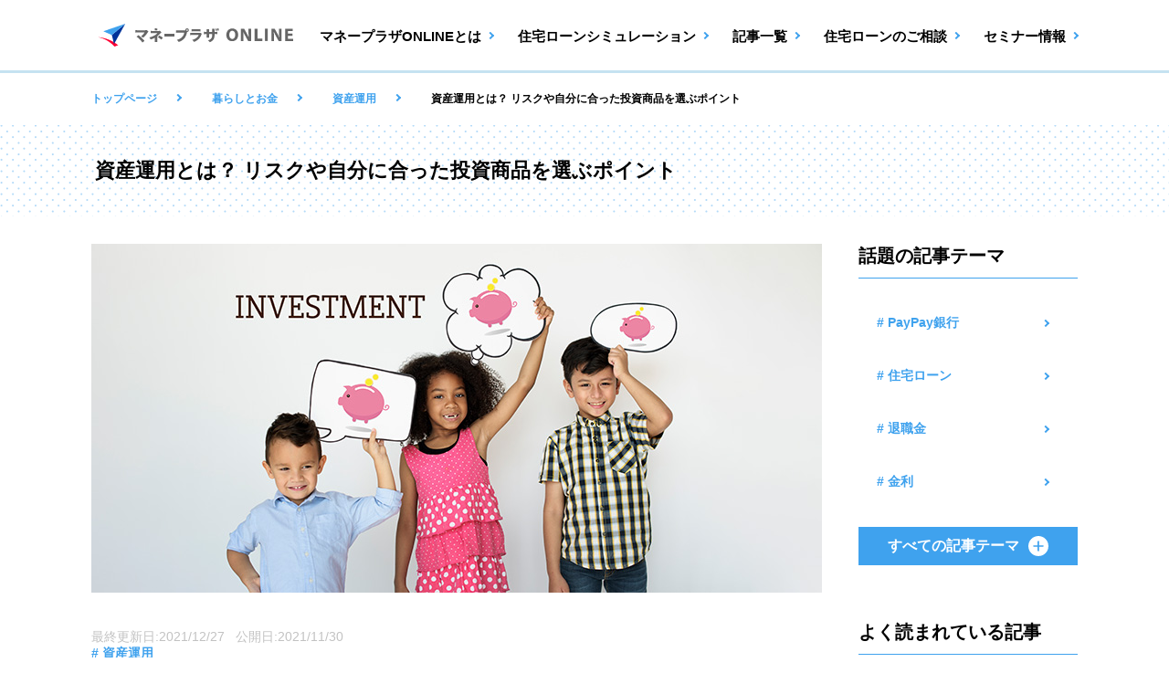

--- FILE ---
content_type: text/html; charset=UTF-8
request_url: https://mponline.sbi-moneyplaza.co.jp/money/asset-management/20211227what.toushi.is.html
body_size: 15716
content:
<!DOCTYPE html>
<html lang="ja">
<head>
	<meta charset="UTF-8">
	<meta http-equiv="X-UA-Compatible" content="IE=edge">
	<!-- <meta name="viewport" content="width=device-width, initial-scale=1"> -->

	<!-- Google Tag Manager -->
	<script>
	function loadGTM(){
	var my_GTM_id = 'GTM-Q9QQ';
	(function (w, d, s, l, i) {
			w[l] = w[l] || [];
			w[l].push({
			'gtm.start':
				new Date().getTime(), event: 'gtm.js'
			});
			var f = d.getElementsByTagName(s)[0],
				j = d.createElement(s), dl = l != 'dataLayer' ? '&l=' + l : '';
			j.async = true;
			j.src =
				'https://www.googletagmanager.com/gtm.js?id=' + i + dl;
			f.parentNode.insertBefore(j, f);
	})(window, document, 'script', 'dataLayer', my_GTM_id);
	}
	document.addEventListener("DOMContentLoaded", function (event) {
	loadGTM();
	});
	</script>
	<!-- End Google Tag Manager -->

	<!-- Marketo Munchkin トラッキングコード -->
	<script type="text/javascript">
		(function() {
			var didInit = false;
			function initMunchkin() {
				if(didInit === false) {
					didInit = true;
					Munchkin.init('374-CHX-820');
				}
			}
			var s = document.createElement('script');
			s.type = 'text/javascript';
			s.async = true;
			s.src = '//munchkin.marketo.net/munchkin.js';
			s.onreadystatechange = function() {
				if (this.readyState == 'complete' || this.readyState == 'loaded') {
					initMunchkin();
				}
			};
			s.onload = initMunchkin;
			document.getElementsByTagName('head')[0].appendChild(s);
		})();
	</script>
	<!-- End of Marketo Munchkin トラッキングコード -->


	<!-- タイトル -->
	<title>資産運用とは？ リスクや自分に合った投資商品を選ぶポイント | マネープラザONLINE</title>

	<!-- ファビコン -->
	<link rel="icon" href="/favicon.ico" type="image/vnd.microsoft.ico">
	<!-- touchアイコン -->
	<link rel="apple-touch-icon" size="152x152" href="/touchicon.png">

	<!-- スタイルシート -->
	<link rel="stylesheet" href="/wp-content/themes/sbionline/style.css?v=3">

		
	
	<meta name='robots' content='max-image-preview:large' />

<!-- All In One SEO Pack 3.7.0ob_start_detected [-1,-1] -->
<meta name="description"  content="今回は、「資産運用」が気になっているので検討したいなと思っている皆様に、資産運用とは何なのか？リスクの考え方は？自分に合った商品は？など社会保険労務士の川部紀子さんにご説明いただきます。" />

<link rel="canonical" href="https://mponline.sbi-moneyplaza.co.jp/money/asset-management/20211227what.toushi.is.html" />
<meta property="og:type" content="article" />
<meta property="og:title" content="資産運用とは？ リスクや自分に合った投資商品を選ぶポイント | マネープラザONLINE" />
<meta property="og:description" content="今回は、「資産運用」が気になっているので検討したいなと思っている皆様に、資産運用とは何なのか？リスクの考え方は？自分に合った商品は？など社会保険労務士の川部紀子さんにご説明いただきます。" />
<meta property="og:url" content="https://mponline.sbi-moneyplaza.co.jp/money/asset-management/20211227what.toushi.is.html" />
<meta property="og:site_name" content="マネープラザONLINE" />
<meta property="og:image" content="https://mponline.sbi-moneyplaza.co.jp/wp-content/uploads/2021/12/69e12c881e1085e1b53e3085f224d313.jpg" />
<meta property="fb:app_id" content="461799921239448" />
<meta property="article:published_time" content="2021-11-30T05:49:58Z" />
<meta property="article:modified_time" content="2021-12-27T01:31:20Z" />
<meta property="og:image:secure_url" content="https://mponline.sbi-moneyplaza.co.jp/wp-content/uploads/2021/12/69e12c881e1085e1b53e3085f224d313.jpg" />
<meta name="twitter:card" content="summary" />
<meta name="twitter:title" content="資産運用とは？ リスクや自分に合った投資商品を選ぶポイント | マネープラザONLINE" />
<meta name="twitter:description" content="今回は、「資産運用」が気になっているので検討したいなと思っている皆様に、資産運用とは何なのか？リスクの考え方は？自分に合った商品は？など社会保険労務士の川部紀子さんにご説明いただきます。" />
<meta name="twitter:image" content="https://mponline.sbi-moneyplaza.co.jp/wp-content/uploads/2021/12/69e12c881e1085e1b53e3085f224d313.jpg" />
<!-- All In One SEO Pack -->
<link rel='dns-prefetch' href='//mponline.sbi-moneyplaza.co.jp' />
<link rel='dns-prefetch' href='//s.w.org' />
<link rel="alternate" type="application/rss+xml" title="マネープラザONLINE &raquo; フィード" href="https://mponline.sbi-moneyplaza.co.jp/feed" />
<link rel="alternate" type="application/rss+xml" title="マネープラザONLINE &raquo; コメントフィード" href="https://mponline.sbi-moneyplaza.co.jp/comments/feed" />
<link rel='stylesheet' id='wp-block-library-css'  href='https://mponline.sbi-moneyplaza.co.jp/wp-includes/css/dist/block-library/style.min.css?ver=5.7.14' type='text/css' media='all' />
<link rel='stylesheet' id='post-views-counter-frontend-css'  href='https://mponline.sbi-moneyplaza.co.jp/wp-content/plugins/post-views-counter/css/frontend.css?ver=1.3.4' type='text/css' media='all' />
<link rel='stylesheet' id='toc-screen-css'  href='https://mponline.sbi-moneyplaza.co.jp/wp-content/plugins/table-of-contents-plus/screen.min.css?ver=2002' type='text/css' media='all' />
<link rel='stylesheet' id='style-css'  href='https://mponline.sbi-moneyplaza.co.jp/common/css/article_detail.css?ver=5.7.5.0' type='text/css' media='all' />
<script type='text/javascript' defer='defer' src='https://mponline.sbi-moneyplaza.co.jp/wp-includes/js/jquery/jquery.min.js?ver=3.5.1' id='jquery-core-js'></script>
<script type='text/javascript' async='async' src='https://mponline.sbi-moneyplaza.co.jp/wp-content/plugins/enable-jquery-migrate-helper/js/jquery-migrate/jquery-migrate-3.3.2-wp.js?ver=3.3.2-wp' id='jquery-migrate-js'></script>
<link rel="https://api.w.org/" href="https://mponline.sbi-moneyplaza.co.jp/wp-json/" /><link rel="alternate" type="application/json" href="https://mponline.sbi-moneyplaza.co.jp/wp-json/wp/v2/posts/92171" /><link rel="EditURI" type="application/rsd+xml" title="RSD" href="https://mponline.sbi-moneyplaza.co.jp/xmlrpc.php?rsd" />
<link rel="wlwmanifest" type="application/wlwmanifest+xml" href="https://mponline.sbi-moneyplaza.co.jp/wp-includes/wlwmanifest.xml" /> 
<link rel='shortlink' href='https://mponline.sbi-moneyplaza.co.jp/?p=92171' />
<link rel="alternate" type="application/json+oembed" href="https://mponline.sbi-moneyplaza.co.jp/wp-json/oembed/1.0/embed?url=https%3A%2F%2Fmponline.sbi-moneyplaza.co.jp%2Fmoney%2Fasset-management%2F20211227what.toushi.is.html" />
<link rel="alternate" type="text/xml+oembed" href="https://mponline.sbi-moneyplaza.co.jp/wp-json/oembed/1.0/embed?url=https%3A%2F%2Fmponline.sbi-moneyplaza.co.jp%2Fmoney%2Fasset-management%2F20211227what.toushi.is.html&#038;format=xml" />
<style id="wplmi-inline-css" type="text/css"> span.wplmi-user-avatar { width: 16px;display: inline-block !important;flex-shrink: 0; } img.wplmi-elementor-avatar { border-radius: 100%;margin-right: 3px; } 

</style>

        <script type="text/javascript">
            var jQueryMigrateHelperHasSentDowngrade = false;

			window.onerror = function( msg, url, line, col, error ) {
				// Break out early, do not processing if a downgrade reqeust was already sent.
				if ( jQueryMigrateHelperHasSentDowngrade ) {
					return true;
                }

				var xhr = new XMLHttpRequest();
				var nonce = '125b2dbb88';
				var jQueryFunctions = [
					'andSelf',
					'browser',
					'live',
					'boxModel',
					'support.boxModel',
					'size',
					'swap',
					'clean',
					'sub',
                ];
				var match_pattern = /\)\.(.+?) is not a function/;
                var erroredFunction = msg.match( match_pattern );

                // If there was no matching functions, do not try to downgrade.
                if ( typeof erroredFunction !== 'object' || typeof erroredFunction[1] === "undefined" || -1 === jQueryFunctions.indexOf( erroredFunction[1] ) ) {
                    return true;
                }

                // Set that we've now attempted a downgrade request.
                jQueryMigrateHelperHasSentDowngrade = true;

				xhr.open( 'POST', 'https://mponline.sbi-moneyplaza.co.jp/wp-admin/admin-ajax.php' );
				xhr.setRequestHeader( 'Content-Type', 'application/x-www-form-urlencoded' );
				xhr.onload = function () {
					var response,
                        reload = false;

					if ( 200 === xhr.status ) {
                        try {
                        	response = JSON.parse( xhr.response );

                        	reload = response.data.reload;
                        } catch ( e ) {
                        	reload = false;
                        }
                    }

					// Automatically reload the page if a deprecation caused an automatic downgrade, ensure visitors get the best possible experience.
					if ( reload ) {
						location.reload();
                    }
				};

				xhr.send( encodeURI( 'action=jquery-migrate-downgrade-version&_wpnonce=' + nonce ) );

				// Suppress error alerts in older browsers
				return true;
			}
        </script>

		
			<style type="text/css">
				#wp-admin-bar-pvc-post-views .pvc-graph-container { padding-top: 6px; padding-bottom: 6px; position: relative; display: block; height: 100%; box-sizing: border-box; }
				#wp-admin-bar-pvc-post-views .pvc-line-graph {
					display: inline-block;
					width: 1px;
					margin-right: 1px;
					background-color: #ccc;
					vertical-align: baseline;
				}
				#wp-admin-bar-pvc-post-views .pvc-line-graph:hover { background-color: #eee; }
				#wp-admin-bar-pvc-post-views .pvc-line-graph-0 { height: 1% }
				#wp-admin-bar-pvc-post-views .pvc-line-graph-1 { height: 5% }
				#wp-admin-bar-pvc-post-views .pvc-line-graph-2 { height: 10% }
				#wp-admin-bar-pvc-post-views .pvc-line-graph-3 { height: 15% }
				#wp-admin-bar-pvc-post-views .pvc-line-graph-4 { height: 20% }
				#wp-admin-bar-pvc-post-views .pvc-line-graph-5 { height: 25% }
				#wp-admin-bar-pvc-post-views .pvc-line-graph-6 { height: 30% }
				#wp-admin-bar-pvc-post-views .pvc-line-graph-7 { height: 35% }
				#wp-admin-bar-pvc-post-views .pvc-line-graph-8 { height: 40% }
				#wp-admin-bar-pvc-post-views .pvc-line-graph-9 { height: 45% }
				#wp-admin-bar-pvc-post-views .pvc-line-graph-10 { height: 50% }
				#wp-admin-bar-pvc-post-views .pvc-line-graph-11 { height: 55% }
				#wp-admin-bar-pvc-post-views .pvc-line-graph-12 { height: 60% }
				#wp-admin-bar-pvc-post-views .pvc-line-graph-13 { height: 65% }
				#wp-admin-bar-pvc-post-views .pvc-line-graph-14 { height: 70% }
				#wp-admin-bar-pvc-post-views .pvc-line-graph-15 { height: 75% }
				#wp-admin-bar-pvc-post-views .pvc-line-graph-16 { height: 80% }
				#wp-admin-bar-pvc-post-views .pvc-line-graph-17 { height: 85% }
				#wp-admin-bar-pvc-post-views .pvc-line-graph-18 { height: 90% }
				#wp-admin-bar-pvc-post-views .pvc-line-graph-19 { height: 95% }
				#wp-admin-bar-pvc-post-views .pvc-line-graph-20 { height: 100% }
			</style>		<style type="text/css" id="wp-custom-css">
			iframe.wp-embedded-content {
 width:100%;
}

.mobile-scroll {width: 100%; overflow-x: scroll;}

.wp-block-image img {
    max-width: 100%;
    height: auto!important;
}

.wp-block-button.aligncenter, .wp-block-buttons.aligncenter,
.wp-block-calendar {
    text-align: center;
}		</style>
			<!-- 構造化データ：パンくずリスト -->
	<script type="application/ld+json">
	{
	  "@context": "https://schema.org",
	  "@type": "BreadcrumbList",
	  "itemListElement": [
			{
		"@type": "ListItem",
		"position": 1,
		"name": "トップページ",
		"item": "https://mponline.sbi-moneyplaza.co.jp/"
	  },
	{
		"@type": "ListItem",
		"position": 2,
		"name": "暮らしとお金",
		"item": "https://mponline.sbi-moneyplaza.co.jp/category/money-articles"
	  },
	{
		"@type": "ListItem",
		"position": 3,
		"name": "資産運用",
		"item": "https://mponline.sbi-moneyplaza.co.jp/category/asset-management"
	  },
	{
		"@type": "ListItem",
		"position": 4,
		"name": "資産運用とは？ リスクや自分に合った投資商品を選ぶポイント",
		"item": "https://mponline.sbi-moneyplaza.co.jp/money/asset-management/20211227what.toushi.is.html"
	  }
	  ]
	}
	</script>	
	<!--End of 構造化データ：パンくずリスト -->
</head>
<body class="post-template-default single single-post postid-92171 single-format-standard wp-embed-responsive">

	<!-- Google Tag Manager (noscript) -->
	<noscript><iframe src="https://www.googletagmanager.com/ns.html?id=GTM-Q9QQ"
	height="0" width="0" style="display:none;visibility:hidden"></iframe></noscript>
	<!-- End Google Tag Manager (noscript) -->

	<!-- header:サイト共通ヘッダ -->
	<a href="#" id="panel-btn" class="sp" title="メニューを開く"><span id="panel-btn-icon"></span></a>
	<header class="pg_header_pc" id="js_header">
		<div class="inner">
			<!-- サイトロゴ -->
			<a href="/" class="site_logo">
				<img src="/common/img/logo_mponline.svg" alt="マネープラザONLINE">
			</a>
			<!-- /サイトロゴ -->
			<!-- nav:サイトナビゲーション -->
			<nav class="g_navi" id="js_g_navi">
				<ul>
					<li><a href="/about/mponline" class="menu01">マネープラザONLINEとは<span class="arrow arrow_ho_right"></span></a></li>
					<li><a href="/housingloan/simulation" class="menu02">住宅ローンシミュレーション<span class="arrow arrow_ho_right"></span></a></li>
					<li><a href="/allarticles/" class="menu03">記事一覧<span class="arrow arrow_ho_right"></span></a></li>
					<li class="g_navi_accordion">
						<a href="/housingloan/" class="g_navi_accordion_menu">住宅ローンのご相談<span class="arrow arrow_ho_right"></span></a>
						<ul>
							<li><a href="/housingloan/" class="menu05">住宅ローンのご相談（総合）<span class="arrow arrow_ho_right"></span></a></li>
							<li><a href="/housingloan/ssnb/" class="menu05">住信SBIネット銀行<span class="arrow arrow_ho_right"></span></a></li>
							<li><a href="/housingloan/sbishinsei/" class="menu05">SBI新生銀行<span class="arrow arrow_ho_right"></span></a></li>
						</ul>
					</li>
					<li class="sp"><a href="/housingloan/branches/" class="menu06">住宅ローンご相談店舗一覧<span class="arrow arrow_ho_right"></span></a></li>
					<li><a href="/seminar/" class="menu04">セミナー情報<span class="arrow arrow_ho_right"></span></a></li>
				</ul>
				<div class="g_navi_bottom"><a href="#" id="btn_g_submenu_close" class="btn_g_submenu_close ic_close">閉じる</a></div>
			</nav>
			<!-- /nav:サイトナビゲーション -->
		</div>
	</header>
	<!-- /header:サイト共通ヘッダ -->

	<!-- main -->
	<main>

</main>
    <!-- adsense -->
    <script async src="https://pagead2.googlesyndication.com/pagead/js/adsbygoogle.js"></script>
    <!-- End of adsense -->




<main>
		<!-- パンくず PC -->
		<div class="area_bread pc">
			<ul class="pc">
				<li><a href="/" class="menu01">トップページ<span class="arrow arrow_ho_right"></span></a></li>
	
		<li><a href="/category/money-articles" class="menu02">暮らしとお金<span class="arrow arrow_ho_right"></span></a></li>
			<li><a href="/category/asset-management" class="menu02">資産運用<span class="arrow arrow_ho_right"></span></a></li>
	

	
			<li>資産運用とは？ リスクや自分に合った投資商品を選ぶポイント</li>
			</ul>
		</div>
		<!-- /パンくず PC -->


		<!-- 記事一覧　タイトル -->
		<article class="area_content area_dot_header">
			<div class="bg">
				<section class="inner">
					<h1 class="h_title">資産運用とは？ リスクや自分に合った投資商品を選ぶポイント</h1>
				</section>
			</div>
		</article>
		<!-- /記事一覧　タイトル -->

		<div class="wrapper area_content">
			<!-- 左記事 -->
			<article class="left_main">

				<!-- メイン画像 -->
				<article class="area_mainvisual">
					<div class="layout_photo_tag">
						<div class="box_img">


<img width="800" height="382" src="https://mponline.sbi-moneyplaza.co.jp/wp-content/uploads/2021/12/69e12c881e1085e1b53e3085f224d313.jpg" class="pc wp-post-image" alt="写真" loading="lazy" srcset="https://mponline.sbi-moneyplaza.co.jp/wp-content/uploads/2021/12/69e12c881e1085e1b53e3085f224d313.jpg 800w, https://mponline.sbi-moneyplaza.co.jp/wp-content/uploads/2021/12/69e12c881e1085e1b53e3085f224d313-768x367.jpg 768w" sizes="(max-width: 800px) 100vw, 800px" />
															</div>
						<div class="box_text">
							<div class="dtime">
最終更新日:2021/12/27&nbsp;&nbsp;
公開日:2021/11/30							</div>
								<ul class="box_tag">
<li><object><a href="https://mponline.sbi-moneyplaza.co.jp/tag/asset-management">#&nbsp;資産運用</a></object></li>								</ul>
						</div>
					</div>
				</article>
				<!-- /メイン画像 -->




				<div class="area_article_content">

<div style="height:30px" aria-hidden="true" class="wp-block-spacer"></div>



<div style="maegin-top:25px;mergin-bottom:25px">
<div id="toc_container" class="no_bullets"><p class="toc_title">目次</p><ul class="toc_list"><li><a href="#1">1．資産運用とは？</a></li><li><a href="#2">2．資産運用におけるリスクとは？</a></li><li><a href="#3">3．資産運用の方法</a></li><li><a href="#4">4.　自分に合った資産運用の方法を選ぶポイント</a></li><li><a href="#5">5.　大枠を知り、細部を確認し、いざ実践！</a></li></ul></div>

</div>




<div style="height:30px" aria-hidden="true" class="wp-block-spacer"></div>



<p>近年は「資産運用」という言葉を見聞きする機会が増えたと思いませんか？少し前なら「投資」という言葉が使われていた場面でも、「資産運用」に置き換わってきた印象があります。</p>



<div style="height:20px" aria-hidden="true" class="wp-block-spacer"></div>



<p>今回は、「資産運用」が気になっているので検討したいなと思っている皆様に、資産運用とは何なのか？リスクの考え方は？自分に合った商品は？など社会保険労務士の川部紀子さんにご説明いただきます。</p>



<div style="height:50px" aria-hidden="true" class="wp-block-spacer"></div>



<h2><span id="1"><strong>1．資産運用とは？</strong></span></h2>



<hr class="wp-block-separator"/>



<div style="height:20px" aria-hidden="true" class="wp-block-spacer"></div>



<p>まずは資産運用とは何なのか、なぜ資産運用が今注目されているのかを考えていきましょう。</p>



<div style="height:50px" aria-hidden="true" class="wp-block-spacer"></div>



<h3>1-1．資産運用とは何なのか？</h3>



<div style="height:20px" aria-hidden="true" class="wp-block-spacer"></div>



<p>資産運用とは、自分のお金などの資産を預貯金やその他金融商品等を利用して貯めたり増やしたりすることです。大きく分けて「貯蓄」と「投資」があり、本来はどちらも資産運用の方法ですが、主に「投資」を指すことが多いです。</p>



<div style="height:20px" aria-hidden="true" class="wp-block-spacer"></div>



<p>「投資」は、未経験の人も多く、難しそう、リスクが心配、お金持ちのやることでは？などさまざまなハードルを感じているかたもいるかもしれません。「投資」という言葉より「資産運用」の方がマイルドに感じる効果もあるかもしれませんね。</p>



<div style="height:50px" aria-hidden="true" class="wp-block-spacer"></div>



<h3>1-2．なぜ、貯蓄だけでなく投資が注目されているのか</h3>



<div style="height:20px" aria-hidden="true" class="wp-block-spacer"></div>



<p>筆者が考える「投資が注目されている理由」の中から3つをご紹介します。</p>



<div style="height:20px" aria-hidden="true" class="wp-block-spacer"></div>



<p>①<strong>資産を「増やしたい」と考える人が増えてきた</strong></p>



<p>「昔の定期預金は5％、6％が当たり前だった！」と聞きますが、今は預金に預けても金利が低くほとんど増えません。また、かつてほど給料は上がりませんが、物価が上がっているものが多く、税金や社会保険料の負担額も上がっています。そのため将来が心配なかたも多いのではないでしょうか。</p>



<div style="height:30px" aria-hidden="true" class="wp-block-spacer"></div>



<p>②<strong>国が「投資をしやすい仕組み」の整備を進めている</strong></p>



<p>税金面での優遇のある制度が拡充しています。</p>



<p>NISA、確定拠出年金（iDeCo、企業型）は税制優遇があります。</p>



<p>これらの制度を国や金融機関、専門家が積極的に紹介することで知られてきました。</p>



<div style="height:30px" aria-hidden="true" class="wp-block-spacer"></div>



<p>③<strong>ネット証券会社など少額でも投資ができる環境が充実してきた</strong></p>



<p>投資というとお金持ちが証券会社に出向くイメージがありませんか？今は、身近な銀行などの金融機関やネット証券会社などを通じ、証券会社に出向くことなく少額でも投資をできる環境が拡がっています。</p>



<div style="height:50px" aria-hidden="true" class="wp-block-spacer"></div>



<h2><span id="2"><strong>2．資産運用におけるリスクとは？</strong></span></h2>



<hr class="wp-block-separator"/>



<div style="height:20px" aria-hidden="true" class="wp-block-spacer"></div>



<p>資産運用と聞くと「リスクが心配」というかたは多いのではないでしょうか。資産運用における「リスク」は日常生活で使う「危険」と違う意味合いを持っているので確認していきましょう。</p>



<div style="height:50px" aria-hidden="true" class="wp-block-spacer"></div>



<h3>2-1．資産運用における「リスク」と「リターン」の考え方</h3>



<div style="height:20px" aria-hidden="true" class="wp-block-spacer"></div>



<p>「リスクが心配」というかたは多いのではないでしょうか。資産運用における「リスク」は日常生活で使う「危険」と違う意味合いを持っているので確認していきましょう。</p>



<div style="height:50px" aria-hidden="true" class="wp-block-spacer"></div>



<h3>2-2．資産運用における「リスク」と「リターン」の考え方</h3>



<div style="height:20px" aria-hidden="true" class="wp-block-spacer"></div>



<p>投資運用の世界でリスクとは、「リターンの振れ幅」、つまり値動きの大きさを指すことが一般的です。一方、「リターン」は、投資によって得られる損益のことを指します。</p>



<div style="height:20px" aria-hidden="true" class="wp-block-spacer"></div>



<p>リスクとリターンは比例する傾向があるため、ハイリスクであればハイリターン、ミドルリスクであればミドルリターン、ローリスクならばローリターンと言われています。</p>



<div style="height:30px" aria-hidden="true" class="wp-block-spacer"></div>



<figure class="wp-block-image size-large pc"><img loading="lazy" width="800" height="360" src="https://mponline.sbi-moneyplaza.co.jp/wp-content/uploads/2021/11/a657c433be42c16786867c2f150e5b86.png" alt="" class="wp-image-93974" srcset="https://mponline.sbi-moneyplaza.co.jp/wp-content/uploads/2021/11/a657c433be42c16786867c2f150e5b86.png 800w, https://mponline.sbi-moneyplaza.co.jp/wp-content/uploads/2021/11/a657c433be42c16786867c2f150e5b86-768x346.png 768w" sizes="(max-width: 800px) 100vw, 800px" /></figure>



<figure class="wp-block-image size-large sp"><img loading="lazy" width="600" height="360" src="https://mponline.sbi-moneyplaza.co.jp/wp-content/uploads/2021/11/9aa9898d0493f2bc85c6dc8ebbe2ed37.png" alt="" class="wp-image-93973"/></figure>



<div style="height:50px" aria-hidden="true" class="wp-block-spacer"></div>



<h3>2-3．リスク・リターンが小さいもの・大きいもの</h3>



<div style="height:20px" aria-hidden="true" class="wp-block-spacer"></div>



<p>投資する「資産の種類」としてあげられる主なものには、リスクが小さいと考えられる順に預貯金、債券、REIT（リート、不動産投資をする仕組み）、株式があります。それぞれの内容を詳しくわからずとも、この順番を覚えておくと仕組みや商品を選びやすくなります。</p>



<div style="height:20px" aria-hidden="true" class="wp-block-spacer"></div>



<p>また、同じ資産でも国内と外国のものがあります。外国のもの（外貨預金、外国債券、外国REIT、外国株式など）の方が、円高と円安の関係で発生する値動きの「為替リスク」が加わるため、リターン・リスクが大きくなると考えるのがセオリーです。</p>



<div style="height:20px" aria-hidden="true" class="wp-block-spacer"></div>



<p>仮想通貨（暗号資産）も話題になりましたが、値動きの大きさなどから投資というより投機と考えるべきでしょう。</p>



<div style="height:50px" aria-hidden="true" class="wp-block-spacer"></div>



<h2><span id="3"><strong>3</strong>．<strong>資産運用の方法</strong></span></h2>



<div style="height:28px" aria-hidden="true" class="wp-block-spacer"></div>



<p>先に挙げた債券、不動産（REITを含む）、株式などの資産を直接購入する方法もありますが、さまざまな仕組みを活用する便利な方法もあります。</p>



<div style="height:50px" aria-hidden="true" class="wp-block-spacer"></div>



<h3>3-1．金融商品の種類</h3>



<div style="height:20px" aria-hidden="true" class="wp-block-spacer"></div>



<p><strong>・債券投資とは？</strong></p>



<p> 国、都道府県や市町村、会社などにお金を貸す方法です。約束の利子を受け取り、約束の期日に返してもらうのが基本です。途中で売却すれば、利益が出ることも損失が発生すること</p>



<div style="height:20px" aria-hidden="true" class="wp-block-spacer"></div>



<p><strong>・不動産投資とは？REIT投資とは？</strong></p>



<p>土地や建物を購入して地代や家賃を受け取ったり売却する伝統的な方法があります。</p>



<p>また、今は直接購入するのではなく小口化された「REIT（リート）」に投資をする方法もあります。これは、私たち投資家は、多くの不動産を持ち運用する特別な法人（不動産投資法人）に投資をし、その法人が得た家賃や売却益などを受け取るものです。</p>



<div style="height:20px" aria-hidden="true" class="wp-block-spacer"></div>



<p><strong>・株式投資とは？</strong></p>



<p>株式会社に出資すること。株式会社で利益が出れば配当としてお金を受け取れる可能性があります。また、売却するのであれば、その日の株価によって利益が出ることも損失が発生することもあります。</p>



<div style="height:50px" aria-hidden="true" class="wp-block-spacer"></div>



<h3>3-2.　さまざまな「仕組み」を通じて投資する方法</h3>



<div style="height:20px" aria-hidden="true" class="wp-block-spacer"></div>



<p>債券、不動産（REITを含む）、株式を選んで直接購入する投資の方法もありますが、「投資信託」という仕組みを活用する方法があります。投資信託は、運用会社を通じて間接的に投資をする方法でとてもポピュラーです。</p>



<div style="height:20px" aria-hidden="true" class="wp-block-spacer"></div>



<p>投資信託のカテゴリーはざまざまです。例えば、「国内株式型」の商品であれば、その商品を購入した人たちのお金をまとめた大きな金額で、運用会社が日本の株式会社の株を選んで投資をしてくれます。「外国REIT型」の商品であれば、運用会社が海外のREITに投資をしてくれます。</p>



<div style="height:20px" aria-hidden="true" class="wp-block-spacer"></div>



<p>「バランス型」といって、運用会社が国内外の債券や株式などに幅広く分散投資をしてくれる商品もあります。</p>



<div style="height:20px" aria-hidden="true" class="wp-block-spacer"></div>



<p> 資産運用の中でも非常にリスクが高い仕組みといえば、「FX」が挙げられます。為替の値動きを利用した商品で、値動きに加えてさらに何倍もの動きをする仕組みが組み込まれているため知識なしで活用するのは難しいと考えられます。</p>



<div style="height:50px" aria-hidden="true" class="wp-block-spacer"></div>



<h3>3-3．国で定めた「制度」を活用して資産運用をする</h3>



<div style="height:20px" aria-hidden="true" class="wp-block-spacer"></div>



<p>はじめての投資であれば、税制面での優遇が受けられる次の制度を活用する方法があります。</p>



<div style="height:20px" aria-hidden="true" class="wp-block-spacer"></div>



<p>①NISA（NISA、つみたてNISA、ジュニアNISA）</p>



<p>通常は投資の収益（売却して得た利益や受け取った配当に）対して約20%の税金がかかるのですが、この税金がかからない制度です。</p>



<p>成人をされたかたは、NISAかつみたてNISAのいずれかをを選ぶ必要があります。株式を購入したい場合はNISAのみで買付可能です。投資信託はいずれでも買付可能です。</p>



<div style="height:20px" aria-hidden="true" class="wp-block-spacer"></div>



<p>②確定拠出年金（企業型、個人型＝iDeCo）</p>



<p>NISA同様の税制優遇がありますが、確定拠出年金には投資信託と元本確保型の商品もあり、元本確保型商品の利息などにも約20％の税金がかかりません。加えて掛金に税金がかからないという優遇もあります。 最短60歳まで引き出せないので老後資産の形成に活用ができる制度です。</p>



<div style="height:50px" aria-hidden="true" class="wp-block-spacer"></div>



<h2><span id="4"><strong>4</strong>.　<strong>自分に合った資産運用の方法を選ぶポイント</strong></span></h2>



<hr class="wp-block-separator"/>



<div style="height:20px" aria-hidden="true" class="wp-block-spacer"></div>



<p>通常の預貯金とは別に、初めて投資に挑戦することを前提にご自身に合った資産運用の方法を考えるポイントをお伝えしていきます。</p>



<div style="height:50px" aria-hidden="true" class="wp-block-spacer"></div>



<h3>4-1.　投資は税制優遇のある制度から順番に考える</h3>



<div style="height:20px" aria-hidden="true" class="wp-block-spacer"></div>



<p>本来であれば投資の収益には約20％の税金がかかります。しかし、税制優遇があるNISAや確定拠出年金（企業型・個人型＝iDeCo）制度を活用することで、その税金はかかりません。</p>



<p>また、確定拠出年金は老後に受け取る際に一定額を超えると税金がかかりますが、積み立てている間の掛金にも税金がかからない優遇もプラスされます。投資を行っているときの税制優遇は、確定拠出年金、NISA、その他金融商品の順となるでしょう。</p>



<div style="height:50px" aria-hidden="true" class="wp-block-spacer"></div>



<h3>4-2.　目的別に運用期間を考える</h3>



<div style="height:20px" aria-hidden="true" class="wp-block-spacer"></div>



<p>「増えたらすぐ使いたい」「老後の資産形成の準備をしたい」など目的はそれぞれですが、考えるポイントは「期間」です。短い期間であれば、スマートフォンなどで売買しやすいネット証券での投資、その次に一般NISA、少し長く考えるならつみたてNISA、老後を目指すなら確定拠出年金（企業型・個人型＝iDeCo）の順で考えると良いでしょう。</p>



<div style="height:50px" aria-hidden="true" class="wp-block-spacer"></div>



<h3>4-3.　投資はリスク許容度で考える</h3>



<div style="height:20px" aria-hidden="true" class="wp-block-spacer"></div>



<p>商品を決める際に役立つのはリスク許容度という考え方です。一般的にリスク許容度が高い、つまり値動きに耐えられるのは、年齢が若いなど長くできるかた、預貯金が多いなど資金面に余裕があるかた、本や記事などをよく読んでいるなど知識豊富なかた、値下がりしても冷静でいられるかたはリスク許容度があると考えられています。その場合、前述のリターン・リスクの順を参考にご自身にあったリスクの商品を採用する方法があります。</p>



<div style="height:50px" aria-hidden="true" class="wp-block-spacer"></div>



<h2><span id="5"><strong>5</strong>.　<strong>大枠を知り、細部を確認し、いざ実践！</strong></span></h2>



<hr class="wp-block-separator"/>



<div style="height:20px" aria-hidden="true" class="wp-block-spacer"></div>



<p>初めての投資を検討しているかたを想定して、資産運用についての大枠をお伝えしました。</p>



<p>次の段階としては、制度や仕組みごとのルールや手数料なども確認した上でアクションとなるでしょう。</p>



<p>投資は、自分の資産形成のためだけでなく、日本や世界の経済成長に貢献するという意味でも社会的にも意義のあることだと考えられます。</p>



<p>正しく理解して、ご自身に合った方法でスタートできることを願っています。</p>



<div style="height:100px" aria-hidden="true" class="wp-block-spacer"></div>
				</div>



				<!-- この記事の著者 -->
				<article class="area_author">
					<section class="bg">
						<div class="box_item">
							<h2><img src="/common/img/allarticles/detail/icon01.png" alt="タイトル"></h2>
							<div class="box_inner_item">
								<div class="item s1">
									<img src="/common/img/allarticles/detail/title.png" alt="タイトル">
								</div>
								<ul>
									<li class="img">
										<img width="150" height="150" src="https://mponline.sbi-moneyplaza.co.jp/wp-content/uploads/2021/07/kawabe-150x150.png" class="attachment-thumbnail size-thumbnail wp-post-image" alt="" loading="lazy" srcset="https://mponline.sbi-moneyplaza.co.jp/wp-content/uploads/2021/07/kawabe-150x150.png 150w, https://mponline.sbi-moneyplaza.co.jp/wp-content/uploads/2021/07/kawabe.png 437w" sizes="(max-width: 150px) 100vw, 150px" />									</li>
									<li class="text">
										<h3>川部　紀子</h3>
										<span><!-- wp:paragraph -->
<p>ＦＰ・社労士事務所 川部商店　代表</p>
<!-- /wp:paragraph -->

<!-- wp:spacer {"height":20} -->
<div style="height:20px" aria-hidden="true" class="wp-block-spacer"></div>
<!-- /wp:spacer -->

<!-- wp:paragraph -->
<p>大手生命保険会社で勤務した後にFP事務所を開業。現在はファイナンシャルプランナー、社会保険労務士として相談業務はもとより、講演・セミナー講師、大学の非常勤講師、各種執筆、テレビ・ラジオ出演、YouTubeでの動画配信などを通じて身近なお金に関する気付きを提供するさまざまな活動も行っている。</p>
<!-- /wp:paragraph -->

<!-- wp:paragraph -->
<p>近著に『得する会社員　損する会社員』（中央公論新社）がある。</p>
<!-- /wp:paragraph -->

<!-- wp:paragraph -->
<p>【保有資格】社会保険労務士/ＣＦＰ®</p>
<!-- /wp:paragraph --></span>
										<p class="pc">
<p></p>



<div style="height:20px" aria-hidden="true" class="wp-block-spacer"></div>



<p></p>
</p>
									</li>
								</ul>
								<p class="sp"><span></span><br>
<p></p>



<div style="height:20px" aria-hidden="true" class="wp-block-spacer"></div>



<p></p>
</p>
							</div>
						</div>
					</section>
				</article>
				<!-- /この記事の著者 -->




				<!-- 関連する記事 -->
				<article class="area_heading area_layout_capsulelist area_3row">
					<section class="title">
						<h2>関連する記事</h2>
					</section>
					<ul class="layout_capsulelist">



<li class="item">
	<a href="https://mponline.sbi-moneyplaza.co.jp/money/retirement/20210622earlyrtire.html">
		<div class="box_img"><img width="246" height="166" src="https://mponline.sbi-moneyplaza.co.jp/wp-content/uploads/2026/01/earlyretire_articles_top-246x166.jpg" class="pc wp-post-image" alt="写真" loading="lazy" /><img width="150" height="150" src="https://mponline.sbi-moneyplaza.co.jp/wp-content/uploads/2026/01/earlyretire_articles_top-150x150.jpg" class="sp wp-post-image" alt="写真" loading="lazy" width="120px" /></div>
		<div class="box_read">
			<div class="js_fix_article">
				<ul class="box_tag js_fix_article_tag">
<li><object><a href="https://mponline.sbi-moneyplaza.co.jp/tag/retirement-funds">#&nbsp;老後資金</a></object></li><li><object><a href="https://mponline.sbi-moneyplaza.co.jp/tag/asset-management">#&nbsp;資産運用</a></object></li>				</ul>
				<div class="title js_fix_title">アーリーリタイアのメリット・デメリット！必要な資金を確保する方法</div>
			</div>

			<div class="dtime">最終更新日:2026/01/21</div>
			<span class="arrow arrow_ho_right"></span>
		</div>
	</a>
</li>


<li class="item">
	<a href="https://mponline.sbi-moneyplaza.co.jp/money/asset-management/20210804ishikichousa.html">
		<div class="box_img"><img width="246" height="166" src="https://mponline.sbi-moneyplaza.co.jp/wp-content/uploads/2021/08/0a967020b80aad3e28e36c9b25c85f90-246x166.jpg" class="pc wp-post-image" alt="写真" loading="lazy" /><img width="150" height="150" src="https://mponline.sbi-moneyplaza.co.jp/wp-content/uploads/2021/08/0a967020b80aad3e28e36c9b25c85f90-150x150.jpg" class="sp wp-post-image" alt="写真" loading="lazy" width="120px" /></div>
		<div class="box_read">
			<div class="js_fix_article">
				<ul class="box_tag js_fix_article_tag">
<li><object><a href="https://mponline.sbi-moneyplaza.co.jp/tag/asset-management">#&nbsp;資産運用</a></object></li>				</ul>
				<div class="title js_fix_title">約4割が節約志向？ 新型コロナ流行で変わった、お金に対する意識などを調査</div>
			</div>

			<div class="dtime">最終更新日:2021/08/04</div>
			<span class="arrow arrow_ho_right"></span>
		</div>
	</a>
</li>


<li class="item">
	<a href="https://mponline.sbi-moneyplaza.co.jp/money/retirement/20210713fpnayami-top3.html">
		<div class="box_img"><img width="246" height="166" src="https://mponline.sbi-moneyplaza.co.jp/wp-content/uploads/2021/07/f4a2a51af895409865456ada9619779b-246x166.jpg" class="pc wp-post-image" alt="写真" loading="lazy" /><img width="150" height="150" src="https://mponline.sbi-moneyplaza.co.jp/wp-content/uploads/2021/07/f4a2a51af895409865456ada9619779b-150x150.jpg" class="sp wp-post-image" alt="写真" loading="lazy" width="120px" /></div>
		<div class="box_read">
			<div class="js_fix_article">
				<ul class="box_tag js_fix_article_tag">
<li><object><a href="https://mponline.sbi-moneyplaza.co.jp/tag/tax-system">#&nbsp;税制優遇制度</a></object></li><li><object><a href="https://mponline.sbi-moneyplaza.co.jp/tag/retirement-funds">#&nbsp;老後資金</a></object></li><li><object><a href="https://mponline.sbi-moneyplaza.co.jp/tag/asset-management">#&nbsp;資産運用</a></object></li>				</ul>
				<div class="title js_fix_title">お金のことって誰に聞いたら良いか分からない・・・FPに相談してほしい「こんなお悩み」トップ３！</div>
			</div>

			<div class="dtime">最終更新日:2021/07/13</div>
			<span class="arrow arrow_ho_right"></span>
		</div>
	</a>
</li>


					</ul>
				</article>
				<!-- /関連する記事 -->




				<!-- 話題の記事テーマ -->
				<article class="area_recent_theme">
					<section class="layout_taglist_img">
						<h2>話題の記事テーマ</h2>
						<ul class="box_tag">

<li><a href="https://mponline.sbi-moneyplaza.co.jp/tag/paypay">#&nbsp;PayPay銀行</a></li><li><a href="https://mponline.sbi-moneyplaza.co.jp/tag/housing-loan">#&nbsp;住宅ローン</a></li><li><a href="https://mponline.sbi-moneyplaza.co.jp/tag/retirement">#&nbsp;退職金</a></li><li><a href="https://mponline.sbi-moneyplaza.co.jp/tag/%e9%87%91%e5%88%a9">#&nbsp;金利</a></li>
						</ul>
					</section>



					<div class="acd_content js_acd_content1">
						<ul class="box_tag">
<li><a href="https://mponline.sbi-moneyplaza.co.jp/tag/ideco">#iDeCo</a></li><li><a href="https://mponline.sbi-moneyplaza.co.jp/tag/nisa">#NISA</a></li><li><a href="https://mponline.sbi-moneyplaza.co.jp/tag/money-text">#お金の教科書</a></li><li><a href="https://mponline.sbi-moneyplaza.co.jp/tag/simulation">#シミュレーション</a></li><li><a href="https://mponline.sbi-moneyplaza.co.jp/tag/flat35">#フラット３５</a></li><li><a href="https://mponline.sbi-moneyplaza.co.jp/tag/%e4%bf%9d%e9%99%ba">#保険</a></li><li><a href="https://mponline.sbi-moneyplaza.co.jp/tag/refinancing">#借換え</a></li><li><a href="https://mponline.sbi-moneyplaza.co.jp/tag/beginner">#初心者</a></li><li><a href="https://mponline.sbi-moneyplaza.co.jp/tag/couple-parentandchild">#夫婦・親子</a></li><li><a href="https://mponline.sbi-moneyplaza.co.jp/tag/pension">#年金</a></li><li><a href="https://mponline.sbi-moneyplaza.co.jp/tag/procedure">#手続き</a></li><li><a href="https://mponline.sbi-moneyplaza.co.jp/tag/investment-trust">#投資信託</a></li><li><a href="https://mponline.sbi-moneyplaza.co.jp/tag/nonlifeinsurance">#損害保険</a></li><li><a href="https://mponline.sbi-moneyplaza.co.jp/tag/educationfunds">#教育資金</a></li><li><a href="https://mponline.sbi-moneyplaza.co.jp/tag/withholding-slip">#源泉徴収票</a></li><li><a href="https://mponline.sbi-moneyplaza.co.jp/tag/life-insurance">#生命保険</a></li><li><a href="https://mponline.sbi-moneyplaza.co.jp/tag/socialsecurity">#社会保障</a></li><li><a href="https://mponline.sbi-moneyplaza.co.jp/tag/tax-system">#税制優遇制度</a></li><li><a href="https://mponline.sbi-moneyplaza.co.jp/tag/funded-investment">#積立投資</a></li><li><a href="https://mponline.sbi-moneyplaza.co.jp/tag/retirement-funds">#老後資金</a></li><li><a href="https://mponline.sbi-moneyplaza.co.jp/tag/%e8%ab%b8%e8%b2%bb%e7%94%a8">#諸費用</a></li><li><a href="https://mponline.sbi-moneyplaza.co.jp/tag/asset-management">#資産運用</a></li>
						</ul>
					</div>
					<a href="" class="area_accordion js_acd_label" data-acd="js_acd_content1">
						<h3>すべての記事テーマ<img src="/common/img/ic_plus.svg" class="icon ic_plus" alt="アイコン"><img src="/common/img/ic_minus.svg" class="icon ic_minus" alt="アイコン"></h3>
					</a>

				</article>
				<!-- /話題の記事テーマ -->

			</article>
			<!-- /左記事 -->

			<!-- 右記事 -->
			<article class="right_main pc">



				<!-- 話題の記事テーマ -->
				<article class="right_box topic_box">
					<section class="box_title">
						<h2>話題の記事テーマ</h2>
					</section>
					<div class="box_tag">

<a href="https://mponline.sbi-moneyplaza.co.jp/tag/paypay">#&nbsp;PayPay銀行<span class="arrow arrow_ho_right"></span></a><a href="https://mponline.sbi-moneyplaza.co.jp/tag/housing-loan">#&nbsp;住宅ローン<span class="arrow arrow_ho_right"></span></a><a href="https://mponline.sbi-moneyplaza.co.jp/tag/retirement">#&nbsp;退職金<span class="arrow arrow_ho_right"></span></a><a href="https://mponline.sbi-moneyplaza.co.jp/tag/%e9%87%91%e5%88%a9">#&nbsp;金利<span class="arrow arrow_ho_right"></span></a>
					</div>
					<div class="acd_content js_acd_content2">
						<ul class="box_tag">
<li><a href="https://mponline.sbi-moneyplaza.co.jp/tag/ideco">#&nbsp;iDeCo<span class="arrow arrow_ho_right"></span></a></li><li><a href="https://mponline.sbi-moneyplaza.co.jp/tag/nisa">#&nbsp;NISA<span class="arrow arrow_ho_right"></span></a></li><li><a href="https://mponline.sbi-moneyplaza.co.jp/tag/money-text">#&nbsp;お金の教科書<span class="arrow arrow_ho_right"></span></a></li><li><a href="https://mponline.sbi-moneyplaza.co.jp/tag/simulation">#&nbsp;シミュレーション<span class="arrow arrow_ho_right"></span></a></li><li><a href="https://mponline.sbi-moneyplaza.co.jp/tag/flat35">#&nbsp;フラット３５<span class="arrow arrow_ho_right"></span></a></li><li><a href="https://mponline.sbi-moneyplaza.co.jp/tag/%e4%bf%9d%e9%99%ba">#&nbsp;保険<span class="arrow arrow_ho_right"></span></a></li><li><a href="https://mponline.sbi-moneyplaza.co.jp/tag/refinancing">#&nbsp;借換え<span class="arrow arrow_ho_right"></span></a></li><li><a href="https://mponline.sbi-moneyplaza.co.jp/tag/beginner">#&nbsp;初心者<span class="arrow arrow_ho_right"></span></a></li><li><a href="https://mponline.sbi-moneyplaza.co.jp/tag/couple-parentandchild">#&nbsp;夫婦・親子<span class="arrow arrow_ho_right"></span></a></li><li><a href="https://mponline.sbi-moneyplaza.co.jp/tag/pension">#&nbsp;年金<span class="arrow arrow_ho_right"></span></a></li><li><a href="https://mponline.sbi-moneyplaza.co.jp/tag/procedure">#&nbsp;手続き<span class="arrow arrow_ho_right"></span></a></li><li><a href="https://mponline.sbi-moneyplaza.co.jp/tag/investment-trust">#&nbsp;投資信託<span class="arrow arrow_ho_right"></span></a></li><li><a href="https://mponline.sbi-moneyplaza.co.jp/tag/nonlifeinsurance">#&nbsp;損害保険<span class="arrow arrow_ho_right"></span></a></li><li><a href="https://mponline.sbi-moneyplaza.co.jp/tag/educationfunds">#&nbsp;教育資金<span class="arrow arrow_ho_right"></span></a></li><li><a href="https://mponline.sbi-moneyplaza.co.jp/tag/withholding-slip">#&nbsp;源泉徴収票<span class="arrow arrow_ho_right"></span></a></li><li><a href="https://mponline.sbi-moneyplaza.co.jp/tag/life-insurance">#&nbsp;生命保険<span class="arrow arrow_ho_right"></span></a></li><li><a href="https://mponline.sbi-moneyplaza.co.jp/tag/socialsecurity">#&nbsp;社会保障<span class="arrow arrow_ho_right"></span></a></li><li><a href="https://mponline.sbi-moneyplaza.co.jp/tag/tax-system">#&nbsp;税制優遇制度<span class="arrow arrow_ho_right"></span></a></li><li><a href="https://mponline.sbi-moneyplaza.co.jp/tag/funded-investment">#&nbsp;積立投資<span class="arrow arrow_ho_right"></span></a></li><li><a href="https://mponline.sbi-moneyplaza.co.jp/tag/retirement-funds">#&nbsp;老後資金<span class="arrow arrow_ho_right"></span></a></li><li><a href="https://mponline.sbi-moneyplaza.co.jp/tag/%e8%ab%b8%e8%b2%bb%e7%94%a8">#&nbsp;諸費用<span class="arrow arrow_ho_right"></span></a></li><li><a href="https://mponline.sbi-moneyplaza.co.jp/tag/asset-management">#&nbsp;資産運用<span class="arrow arrow_ho_right"></span></a></li>						</ul>
					</div>
					<a href="" class="area_accordion area_right_accordion js_acd_label" data-acd="js_acd_content2">
						<h3>すべての記事テーマ<img src="/common/img/ic_plus.svg" class="icon ic_plus"><img src="/common/img/ic_minus.svg" class="icon ic_minus"></h3>
					</a>
				</article>
				<!--End 話題の記事テーマ -->

				<!-- よく読まれている記事 -->
				<article class="right_box popular_box">
					<section class="box_title">
						<h2>よく読まれている記事</h2>
					</section>
<section class="widget widget_post_views_counter_list_widget inner"><ul>
			<li>
					<span class="post-thumbnail">
					<img width="150" height="150" src="https://mponline.sbi-moneyplaza.co.jp/wp-content/uploads/2020/06/cc8c8c68102d03fe3e53fbf3daa9f9a5-150x150.jpg" class="attachment-thumbnail size-thumbnail wp-post-image" alt="" loading="lazy" />
					</span>
					<a class="post-title" href="https://mponline.sbi-moneyplaza.co.jp/housingloan/articles/20200625nenmatuchosei.html">住宅ローン控除は年末調整が必要？ 2年目以降の手続きと必要書類</a>
			</li>
			<li>
					<span class="post-thumbnail">
					<img width="150" height="150" src="https://mponline.sbi-moneyplaza.co.jp/wp-content/uploads/2020/01/ffa3c6bc97dc717a0aaf6115dc62c720-1-150x150.jpg" class="attachment-thumbnail size-thumbnail wp-post-image" alt="" loading="lazy" />
					</span>
					<a class="post-title" href="https://mponline.sbi-moneyplaza.co.jp/housingloan/articles/20200121tax-return.html">住宅ローン控除を受けるために必要な確定申告の書類と手続きの流れ</a>
			</li>
			<li>
					<span class="post-thumbnail">
					<img width="150" height="150" src="https://mponline.sbi-moneyplaza.co.jp/wp-content/uploads/2020/09/710be7a5623ec378c11a7b5bc6dcc2d4-150x150.jpg" class="attachment-thumbnail size-thumbnail wp-post-image" alt="" loading="lazy" />
					</span>
					<a class="post-title" href="https://mponline.sbi-moneyplaza.co.jp/housingloan/articles/20200903risokukeisan.html">金利から利息を計算する方法とは？　金利別の返済額シミュレーション</a>
			</li>
			<li>
					<span class="post-thumbnail">
					<img width="150" height="150" src="https://mponline.sbi-moneyplaza.co.jp/wp-content/uploads/2021/07/3f18e09e77764c6f9ecd62c441f0e6fc-150x150.jpg" class="attachment-thumbnail size-thumbnail wp-post-image" alt="" loading="lazy" />
					</span>
					<a class="post-title" href="https://mponline.sbi-moneyplaza.co.jp/money/retirement/20210714kouseinenkin-zougaku.html">厚生年金の受給額はどのくらい？ 計算方法と増額させる方法</a>
			</li>
			<li>
					<span class="post-thumbnail">
					<img width="150" height="150" src="https://mponline.sbi-moneyplaza.co.jp/wp-content/uploads/2021/04/143308a4bb458e20967491d55b94e05a-150x150.jpg" class="attachment-thumbnail size-thumbnail wp-post-image" alt="" loading="lazy" />
					</span>
					<a class="post-title" href="https://mponline.sbi-moneyplaza.co.jp/money/retirement/20210422koseinenkin-keisan.html">厚生年金保険料の計算方法｜月給・賞与の保険料額はどのように決まる？</a>
			</li></ul></section>				</article>
				<!--End よく読まれている記事 -->


				<!-- オペレーター -->

				<article class="bnr">
					<div>
						<a href="/housingloan/sbishinsei" class="bottom_img">
							<img width="240" height="248" loading="lazy" src="/common/img/allarticles/bnr_sbishinsei.png?v=20260105" alt="SBI銀行パワースマート住宅ローン">
						</a>
					</div>
					<div>
						<a href="/housingloan/ssnb/real" class="bottom_img">
							<img width="240" height="248" loading="lazy" src="/common/img/allarticles/bnr_loan_side03.png?v=20260105" alt="住信SBIネット銀行 住宅ローン">
						</a>
					</div>
          <div>
						<a href="https://login.paypay-bank.co.jp/wctx/CAentry.do?B_ID=1&CampaignId=C250901041&r=HLJNMP0006" class="bottom_img">
							<img width="240" height="248" loading="lazy" src="/common/img/allarticles/bnr_paypaybank.jpg" alt="PayPay銀行">
						</a>
					</div>
					<div>
						<a href="https://www.insweb.co.jp/rd.do?m=50147" target="_blank" class="bottom_img">
							<img width="240" height="248" loading="lazy" src="/common/img/allarticles/bnr_kasaiinsweb.png" alt="火災保険はどこがいい？簡単一括見積もりで保険料をお得に！">
						</a>
					</div>

				</article>
				<!--End オペレーター -->

			</article>
			<!-- /右記事 -->
		</div>



	</main>
	<!-- /main -->

	<!-- footer -->
	<footer>
		<aside class="box_link">
			<p>
				<a href="/about/mponline">マネープラザONLINEとは <span class="arrow arrow_right"></span>　</a>
				<a href="/housingloan/simulation">住宅ローンシミュレーション <span class="arrow arrow_right"></span>　</a>
				<a href="/allarticles/">記事一覧 <span class="arrow arrow_right"></span>　</a>
				<a href="/seminar/">セミナー情報　<span class="arrow arrow_right"></span>　</a>
				<a href="https://lp.sbi-moneyplaza.co.jp/insurance/direct/">あなたの保険えらび　<span class="arrow arrow_right"></span>　</a>
				<span><br>住宅ローン相談：　</span>
				<a href="/housingloan/branches">ご相談店舗一覧 <span class="arrow arrow_right"></span>　</a>
				<a href="/housingloan/ssnb">住信SBIネット銀行 <span class="arrow arrow_right"></span>　</a>
				<a href="/housingloan/sbishinsei">SBI新生銀行 <span class="arrow arrow_right"></span>　</a>
			</p>
			<p>
				ピックアップ記事テーマ：　

<a href="https://mponline.sbi-moneyplaza.co.jp/tag/paypay">&#035; PayPay銀行 <span class="arrow arrow_right"></span>　</a><a href="https://mponline.sbi-moneyplaza.co.jp/tag/housing-loan">&#035; 住宅ローン <span class="arrow arrow_right"></span>　</a><a href="https://mponline.sbi-moneyplaza.co.jp/tag/retirement">&#035; 退職金 <span class="arrow arrow_right"></span>　</a><a href="https://mponline.sbi-moneyplaza.co.jp/tag/%e9%87%91%e5%88%a9">&#035; 金利 <span class="arrow arrow_right"></span>　</a>
			</p>
		</aside>

		<aside class="title_box">
			<section class="title_inner">
				<h2>SBIマネープラザ株式会社</h2>
				<a href="https://www.sbi-moneyplaza.co.jp/about/profile/" target="_blank">会社概要<span class="arrow arrow_right"></span></a>
			</section>
		</aside>


		<aside class="area_footer area_sbimp">
			<section class="inner">
				<dl>
					<dt>第二種金融商品取引業者、投資助言・代理業者</dt>
					<dd>登録番号：関東財務局長（金商）第2893号<br>
						<dl class="box_text">
							<dt class="one">加入協会：</dt>
							<dd>一般社団法人第二種金融商品取引業協会、一般社団法人日本投資顧問業協会</dd>
						</dl>
					</dd>
				</dl>
				<dl>
					<dt>金融商品仲介業者</dt>
					<dd>登録番号：関東財務局長（金仲）第385号<br><br>
						所属金融商品取引業者：<br>
						<dl class="box_text">
							<dt class="point">・</dt>
							<dd>株式会社SBI証券（関東財務局長（金商）第44号）、商品先物取引業者</dd>
						</dl>
						<dl class="box_text box_text_inner">
							<dt>加入協会：</dt>
							<dd>日本証券業協会、一般社団法人金融先物取引業協会、一般社団法人第二種金融商品取引業協会、一般社団法人日本STO協会、日本商品先物取引協会、一般社団法人日本暗号資産等取引業協会</dd>
						</dl>
				</dl>
				<dl>
					<dt>銀行代理業者</dt>
					<dd>許可番号：関東財務局長（銀代）第268号<br>
						・所属銀行：住信SBIネット銀行株式会社<br>
						<dl class="box_text">
							<dt>　取扱業務：</dt>
							<dd>円普通預金及び円定期預金の受入れを内容とする契約締結の媒介（勧誘及び受付）※<br>
								並びに資金の貸付を内容とする契約締結の媒介（事業の用に供するものを除く）（勧誘及び受付）<br>
								※ただし、住宅ローン取引に付随するものに限ります。
							</dd>
						</dl>
						・所属銀行：株式会社SBI新生銀行<br>
						<dl class="box_text">
							<dt>　取扱業務：</dt>
							<dd>消費者向け住宅購入資金の貸付けを内容とする契約締結の媒介及び当該貸付けに係る返済のための預金（円貨普通預金、円貨定期預金及び外貨普通預金がセットされた総合口座）の受入を内容とする契約締結の媒介</dd>
						</dl>
					</dd>
				</dl>
				<dl>
					<dt>貸金業者</dt>
					<dd>登録番号：東京都知事（3）第31636号<br>登録有効期間：令和5年2月28日～令和8年2月27日<br>
						加入協会：日本貸金業協会　第005872号</dd>
				</dl>

				<p class="precautions"><b>【注意事項】</b><br>
					<span>
						当社が取り扱う有価証券等及び保険商品は預金等ではなく、預金利息はつきません。また、元本保証はされておらず、預金保険制度の対象ではありません。<br><br>
						（金融商品仲介業について）<br>
						当社は、所属金融商品取引業者の代理権は有しておりません。当社は、いかなる名目によるかを問わず、金融商品仲介業に関して、お客様から金銭や有価証券のお預かりをすることはありません。お客様が行おうとする取引について支払う金額又は手数料等は、当社の所属金融商品取引業者により異なります。<br><br>
						（銀行代理業について）<br>
						当社は、銀行代理業に関してお客様から直接、金銭のお預かりをすることはありません。<br><br>
						（保険代理店業務について）<br>
						当社は、募集代理店として保険契約締結の媒介又は代理を行いますが、契約の相手方は当社ではなく、保険会社となります。<br>
						保険商品の内容については、必ず商品パンフレット・契約概要・注意喚起情報・ご契約のしおり・約款等にてご確認ください。
					</span>
				</p>
			</section>
		</aside>

		<aside class="area_footer area_sitemap">

<section class="widget_text widget widget_custom_html inner"><div class="textwidget custom-html-widget"><p><a href="https://www.sbi-moneyplaza.co.jp/footer/financial-product-sales-law" target="_blank" rel="noopener">金融サービスの提供及び利用環境の整備等に関する法律に基づく勧誘方針</a> ｜ <a href="https://www.sbi-moneyplaza.co.jp/footer/financial-instruments-exchange-act" target="_blank" rel="noopener">金融商品取引法に係る表示</a> ｜ <a href="https://www.sbi-moneyplaza.co.jp/footer/bankagent" target="_blank" rel="noopener">銀行代理業の概要</a> ｜ <a href="https://www.sbi-moneyplaza.co.jp/footer/financial-resolution-agency" target="_blank" rel="noopener">金融商品取引業にかかる指定紛争解決機関</a> ｜ <a href="https://www.sbi-moneyplaza.co.jp/footer/loan-resolution-agency" target="_blank" rel="noopener">貸金業務にかかる指定紛争解決機関</a> ｜ <a href="https://lp.sbi-moneyplaza.co.jp/common/pdf/conditions.pdf" target="_blank" rel="noopener">貸付条件表</a> ｜ <a href="https://www.sbi-moneyplaza.co.jp/footer/creditagencies" target="_blank" rel="noopener">加盟する指定信用情報機関</a> ｜ <a href="https://www.sbi-moneyplaza.co.jp/footer/fiduciaryduty" target="_blank" rel="noopener">SBIマネープラザの顧客中心主義に基づく業務運営方針</a> ｜ <a href="https://www.sbi-moneyplaza.co.jp/footer/operations" target="_blank" rel="noopener">顧客中心主義に基づく業務運営方針の取組状況</a> ｜ <a href="https://www.sbi-moneyplaza.co.jp/footer/conflict-of-interest" target="_blank" rel="noopener">利益相反管理方針</a> ｜ <a href="https://www.sbi-moneyplaza.co.jp/footer/effort/" target="_blank" rel="noopener">犯罪による収益の移転防止に関する法律に基づく取組み</a> ｜ <a href="https://www.sbi-moneyplaza.co.jp/footer/antisocial-force" target="_blank" rel="noopener">反社会的勢力に対する基本方針</a> ｜ <a href="https://www.sbi-moneyplaza.co.jp/footer/privacy/" target="_blank" rel="noopener">個人情報保護について</a> ｜ <a href="https://www.sbi-moneyplaza.co.jp/footer/socialmedia/" target="_blank" rel="noopener">ソーシャルメディアポリシー</a> ｜ <a href="https://www.sbi-moneyplaza.co.jp/footer/cookie/" target="_blank" rel="noopener">履歴情報の取得について</a> ｜ <a href="https://www.sbi-moneyplaza.co.jp/footer/joint-recruitment-list" target="_blank" rel="noopener">共同募集先一覧</a> ｜ <a href="https://www.sbi-moneyplaza.co.jp/footer/work-environment" target="_blank" rel="noopener">働きやすい職場環境の整備</a></p></div></section>
		</aside>

		<aside class="area_footer area_copyright">
			<section class="inner">
				<p>SBIマネープラザ株式会社<br><span class="sp-block">&copy; SBI MONEYPLAZA Co., Ltd. ALL Rights Reserved.</span></p>
			</section>
			<a href="/" title="SBIマネープラザ" class="logo_sbimp"></a>
		</aside>

	</footer>
	<!-- /footer -->


<script src="/common/js/common-dist.js"></script><script src="/common/js/common-ex.js?v=2"></script><script type='text/javascript' id='post-views-counter-frontend-js-extra'>
/* <![CDATA[ */
var pvcArgsFrontend = {"mode":"rest_api","requestURL":"https:\/\/mponline.sbi-moneyplaza.co.jp\/wp-json\/post-views-counter\/view-post\/","postID":"92171","nonce":"8af81430fb"};
var pvcArgsFrontend = {"mode":"rest_api","requestURL":"https:\/\/mponline.sbi-moneyplaza.co.jp\/wp-json\/post-views-counter\/view-post\/","postID":"92171","nonce":"8af81430fb"};
/* ]]> */
</script>
<script type='text/javascript' async='async' src='https://mponline.sbi-moneyplaza.co.jp/wp-content/plugins/post-views-counter/js/frontend.js?ver=1.3.4' id='post-views-counter-frontend-js'></script>
<script type='text/javascript' id='toc-front-js-extra'>
/* <![CDATA[ */
var tocplus = {"visibility_show":"\u8868\u793a","visibility_hide":"\u975e\u8868\u793a","width":"Auto"};
var tocplus = {"visibility_show":"\u8868\u793a","visibility_hide":"\u975e\u8868\u793a","width":"Auto"};
/* ]]> */
</script>
<script type='text/javascript' async='async' src='https://mponline.sbi-moneyplaza.co.jp/wp-content/plugins/table-of-contents-plus/front.min.js?ver=2002' id='toc-front-js'></script>
<script type='text/javascript' async='async' src='https://mponline.sbi-moneyplaza.co.jp/wp-includes/js/wp-embed.min.js?ver=5.7.14' id='wp-embed-js'></script>
</body>
</html>


--- FILE ---
content_type: text/css
request_url: https://mponline.sbi-moneyplaza.co.jp/wp-content/themes/sbionline/style.css?v=3
body_size: 282
content:
.pg_header_pc .inner .g_navi ul .g_navi_accordion ul {
  display: none;
}

#js_g_navi {
  height: auto !important;
}

@media screen and (max-width: 767px) {
  .pg_header_pc {
    overflow: hidden;
  }
  header.pg_header_pc.active nav.g_navi {
    opacity: 1;
  }

  .pg_header_pc .inner .g_navi ul .g_navi_accordion ul {
    display: block;
    opacity: 0;
    height: 0;
    transition: height 0.5s;
    overflow: hidden;
  }
  .pg_header_pc .inner .g_navi ul .g_navi_accordion > a.active + ul {
    opacity: 1;
    height: auto;
  }
  .pg_header_pc .inner .g_navi ul .g_navi_accordion > a .arrow:before {
    width: 10px;
    height: 2px;
    top: 0;
    right: -2px;
    border: none;
    background: #fff;
    transform: rotate(0deg);
  }
  .pg_header_pc .inner .g_navi ul .g_navi_accordion > a .arrow:after {
    width: 2px;
    height: 10px;
    left: auto;
    right: 2px;
    border: none;
    background: #fff;
    transform: rotate(0deg);
  }
  .pg_header_pc .inner .g_navi ul .g_navi_accordion > a.active .arrow:after {
    display: none;
  }
  .pg_header_pc .inner .g_navi ul .g_navi_accordion a:hover {
    opacity: 1;
  }
  .pg_header_pc .inner .g_navi ul .g_navi_accordion ul li a {
    padding-left: 20px;
    border-bottom: 1px solid #fff;
    font-weight: normal;
  }
}

/*# sourceMappingURL=style.css.map */


--- FILE ---
content_type: text/css
request_url: https://mponline.sbi-moneyplaza.co.jp/common/css/article_detail.css?ver=5.7.5.0
body_size: 16026
content:
@charset "UTF-8";
/*#########################################################

【コーディングガイドライン補足】

▼サポートブラウザ
確認ブラウザ：最新
Chromeは情報・表示を含めたデバッグ対象環境
Firefoxは表示検証
ie11、Safariで主要ページのみ表示検証
▼スマートフォン
iPhone 7以降、Xperiaで検証（XperiaはCR様）
▼解像度
基準モニター解像度（PC）：1366 x 768 ピクセル～
基準モニター解像度（SP）：750 x 1334ピクセル～
ブレイクポイント：～767px（SP）、768～（iPad/PC）
▼コーディングガイドライン補足
リンクURL：ルート相対。index.htmlは記入しない
・外部サイトへのリンクは基本的に新規ウインドウ（_blank）での展開
・IDはJSのみで使い、スタイルはクラスで指定する
・ハイフンを使わずアンダーバーを使う
・フォントはremの62.50%（10px）
・ページ固有のCSSはページ専用ファイルにまとめる
▼RF追加ルール
・余白はmargin-bottomで設定（余白でmargin-topを使わない）
・articleの中にsectionを入れる、その逆はNG
・sectionは必ずH要素を含む、文章と認識しやすいものに限定
・headerはサイトのヘッダ以外では使わない
・縦や横の並びはULを使う
#########################################################*/
/*#########################################################

読み込み
#########################################################*/
/* ========================================================
リセット系CSS
=========================================================*/
/*!
 * ress.css • v1.2.2
 * MIT License
 * github.com/filipelinhares/ress
 */
/* # =================================================================
   # Global selectors
   # ================================================================= */
@import url("https://fonts.googleapis.com/css?family=Noto+Sans+JP&display=swap");
html {
  box-sizing: border-box;
  overflow-y: scroll;
  /* All browsers without overlaying scrollbars */
  -webkit-text-size-adjust: 100%;
  /* iOS 8+ */
}

*,
::before,
::after {
  background-repeat: no-repeat;
  /* Set `background-repeat: no-repeat` to all elements and pseudo elements */
  box-sizing: inherit;
}

::before,
::after {
  text-decoration: inherit;
  /* Inherit text-decoration and vertical align to ::before and ::after pseudo elements */
  vertical-align: inherit;
}

* {
  padding: 0;
  /* Reset `padding` and `margin` of all elements */
  margin: 0;
}

/* # =================================================================
   # General elements
   # ================================================================= */
/* Add the correct display in iOS 4-7.*/
audio:not([controls]) {
  display: none;
  height: 0;
}

hr {
  overflow: visible;
  /* Show the overflow in Edge and IE */
}

/*
* Correct `block` display not defined for any HTML5 element in IE 8/9
* Correct `block` display not defined for `details` or `summary` in IE 10/11
* and Firefox
* Correct `block` display not defined for `main` in IE 11
*/
article,
aside,
details,
figcaption,
figure,
footer,
header,
main,
menu,
nav,
section,
summary {
  display: block;
}

summary {
  display: list-item;
  /* Add the correct display in all browsers */
}

small {
  font-size: 80%;
  /* Set font-size to 80% in `small` elements */
}

[hidden],
template {
  display: none;
  /* Add the correct display in IE */
}

abbr[title] {
  border-bottom: 1px dotted;
  /* Add a bordered underline effect in all browsers */
  text-decoration: none;
  /* Remove text decoration in Firefox 40+ */
}

a {
  background-color: transparent;
  /* Remove the gray background on active links in IE 10 */
  -webkit-text-decoration-skip: objects;
  /* Remove gaps in links underline in iOS 8+ and Safari 8+ */
}

a:active,
a:hover {
  outline-width: 0;
  /* Remove the outline when hovering in all browsers */
}

code,
kbd,
pre,
samp {
  font-family: monospace, monospace;
  /* Specify the font family of code elements */
}

b,
strong {
  font-weight: bolder;
  /* Correct style set to `bold` in Edge 12+, Safari 6.2+, and Chrome 18+ */
}

dfn {
  font-style: italic;
  /* Address styling not present in Safari and Chrome */
}

/* Address styling not present in IE 8/9 */
mark {
  background-color: #ff0;
  color: #000;
}

/* https://gist.github.com/unruthless/413930 */
sub,
sup {
  font-size: 75%;
  line-height: 0;
  position: relative;
  vertical-align: baseline;
}

sub {
  bottom: -0.25em;
}

sup {
  top: -0.5em;
}

/* # =================================================================
   # Forms
   # ================================================================= */
input {
  border-radius: 0;
}

/* Apply cursor pointer to button elements */
button,
[type="button"],
[type="reset"],
[type="submit"],
[role="button"] {
  cursor: pointer;
}

/* Replace pointer cursor in disabled elements */
[disabled] {
  cursor: default;
}

[type="number"] {
  width: auto;
  /* Firefox 36+ */
}

[type="search"] {
  -webkit-appearance: textfield;
  /* Safari 8+ */
}

[type="search"]::-webkit-search-cancel-button,
[type="search"]::-webkit-search-decoration {
  -webkit-appearance: none;
  /* Safari 8 */
}

textarea {
  overflow: auto;
  /* Internet Explorer 11+ */
  resize: vertical;
  /* Specify textarea resizability */
}

button,
input,
optgroup,
select,
textarea {
  font: inherit;
  /* Specify font inheritance of form elements */
}

optgroup {
  font-weight: bold;
  /* Restore the font weight unset by the previous rule. */
}

button {
  overflow: visible;
  /* Address `overflow` set to `hidden` in IE 8/9/10/11 */
}

/* Remove inner padding and border in Firefox 4+ */
button::-moz-focus-inner,
[type="button"]::-moz-focus-inner,
[type="reset"]::-moz-focus-inner,
[type="submit"]::-moz-focus-inner {
  border-style: 0;
  padding: 0;
}

/* Replace focus style removed in the border reset above */
button:-moz-focusring,
[type="button"]::-moz-focus-inner,
[type="reset"]::-moz-focus-inner,
[type="submit"]::-moz-focus-inner {
  outline: 1px dotted ButtonText;
}

button,
html [type="button"],
[type="reset"],
[type="submit"] {
  -webkit-appearance: button;
  /* Correct the inability to style clickable types in iOS */
}

button,
select {
  text-transform: none;
  /* Firefox 40+, Internet Explorer 11- */
}

/* Remove the default button styling in all browsers */
button,
input,
select,
textarea {
  background-color: transparent;
  border-style: none;
  color: inherit;
}

/* Style select like a standard input */
select {
  -moz-appearance: none;
  /* Firefox 36+ */
  -webkit-appearance: none;
  /* Chrome 41+ */
}

select::-ms-expand {
  display: none;
  /* Internet Explorer 11+ */
}

select::-ms-value {
  color: currentColor;
  /* Internet Explorer 11+ */
}

legend {
  border: 0;
  /* Correct `color` not being inherited in IE 8/9/10/11 */
  color: inherit;
  /* Correct the color inheritance from `fieldset` elements in IE */
  display: table;
  /* Correct the text wrapping in Edge and IE */
  max-width: 100%;
  /* Correct the text wrapping in Edge and IE */
  white-space: normal;
  /* Correct the text wrapping in Edge and IE */
}

::-webkit-file-upload-button {
  -webkit-appearance: button;
  /* Correct the inability to style clickable types in iOS and Safari */
  font: inherit;
  /* Change font properties to `inherit` in Chrome and Safari */
}

[type="search"] {
  -webkit-appearance: textfield;
  /* Correct the odd appearance in Chrome and Safari */
  outline-offset: -2px;
  /* Correct the outline style in Safari */
}

/* # =================================================================
   # Specify media element style
   # ================================================================= */
img {
  border-style: none;
  /* Remove border when inside `a` element in IE 8/9/10 */
}

/* Add the correct vertical alignment in Chrome, Firefox, and Opera */
progress {
  vertical-align: baseline;
}

svg:not(:root) {
  overflow: hidden;
  /* Internet Explorer 11- */
}

audio,
canvas,
progress,
video {
  display: inline-block;
  /* Internet Explorer 11+, Windows Phone 8.1+ */
}

/* # =================================================================
   # Accessibility
   # ================================================================= */
/* Hide content from screens but not screenreaders */
@media screen {
  [hidden~="screen"] {
    display: inherit;
  }

  [hidden~="screen"]:not(:active):not(:focus):not(:target) {
    position: absolute !important;
    clip: rect(0 0 0 0) !important;
  }
}
/* Specify the progress cursor of updating elements */
[aria-busy="true"] {
  cursor: progress;
}

/* Specify the pointer cursor of trigger elements */
[aria-controls] {
  cursor: pointer;
}

/* Specify the unstyled cursor of disabled, not-editable, or otherwise inoperable elements */
[aria-disabled] {
  cursor: default;
}

/* # =================================================================
   # Selection
   # ================================================================= */
/* Specify text selection background color and omit drop shadow */
::-moz-selection {
  background-color: #b3d4fc;
  /* Required when declaring ::selection */
  color: #000;
  text-shadow: none;
}

::selection {
  background-color: #b3d4fc;
  /* Required when declaring ::selection */
  color: #000;
  text-shadow: none;
}

/*#########################################################

基本設定

#########################################################*/
/* IE表示用のCSS　*/
_:-ms-input-placeholder,
:root body {
  font-family: "Noto Sans JP", "ヒラギノ角ゴ ProN W3", "Hiragino Kaku Gothic ProN", "Helvetica Neue", Helvetica, Arial, "メイリオ", Meiryo, sans-serif;
}

/* ========================================================
mixin mq用の変数設定
=========================================================*/
/*
▼iOSデバイス
iPhone5: 320 × 568
iPhone7: 375 × 667(1334x750)
iPhone7 Plus: 414 × 736(1920x1080)
iPad/iPad Mini: 768 × 1024
iPad Pro: 1024 × 1366

▼ブートストラップ
xs： ～767px
sm： 768～991px
md： 992～1119px
lg： 1120px～
*/
/*#########################################################

mixin

#########################################################*/
/* ========================================================
メディアクエリ用Mixin
=========================================================*/
/*
ステップ1.モバイルファーストかデスクトップファーストかを選ぶ
ステップ2.該当する設定を有効化、その他をコメントアウトする。
ステップ3.選択したタイプにより、「▼モバイルファーストの例」、「▼デスクトップファーストの例」のどちらかを参考にブレイクポイントを設定する。
→実際の設定は_base.scssではなく、インポート元で行う。
*/
/*
// ステップ2：モバイルファースト用（デスクトップファーストの場合はコメントアウト）
$breakpoints: (
	// タブレット
	'md': 'screen and (min-width: ' + ($screen-sm-max + 1) + ') and (max-width: ' + ($screen-md-max) + ')',
	// デスクトップ
	'lg': 'screen and (min-width: ' + ($screen-sm-max + 1) + ')',
) !default;
*/
/*
// ステップ3：▼モバイルファーストの例
// メディアクエリのブロック外にベースになるCSSを書く。
// モバイルファーストでは小さい画面サイズから順々に指定。
main{
	// デフォルト
	background: yellow;
	// タブレット
	@include mq(md){
		background: orange;
	}
	// デスクトップ
	@include mq(sm){
		background: red;
	}
}
//------------------------------
*/
/*
// ステップ3：▼デスクトップファーストの例
// メディアクエリのブロック外にベースになるCSSを書く。
// デスクトップファーストでは大きい画面サイズから順々に指定。
main{
	// デフォルト
	background: red;
	// タブレット
	@include mq(md){
		background: orange;
	}
	// スマートフォン
	@include mq(sm){
		background: yellow;
	}
}
//------------------------------
*/
/* ========================================================
remを使ったfont-size指定
$baseが16なのは、一般的なブラウザのfont-sizeの初期値が16pxのため↩
=========================================================*/
/* ========================================================
リンクカラーの設定
=========================================================*/
/*#########################################################

要素関連（リセットCSSの種類によっては不要）

#########################################################*/
html,
body {
  height: 100%;
}

html {
  font-size: 62.5%;
}

body {
  font-family: "游ゴシック体", YuGothic, "游ゴシック", "Yu Gothic", "メイリオ", sans-serif;
  font-weight: 500;
  font-size: 1.6rem;
  background-color: #fff;
  min-width: 1123px;
}
@media screen and (max-width: 767px) {
  body {
    min-width: auto;
  }
}

p {
  line-height: 1.8;
}

a {
  color: #3fa2ee;
  text-decoration: none;
}
a:visited {
  color: #3fa2ee;
}
a:focus {
  color: #959595;
}
a:hover {
  color: #959595;
}
a:active {
  color: #00a0e9;
}
a:hover {
  opacity: 0.6;
}

/*#########################################################



#########################################################*/
.mb1 {
  margin-bottom: 10px;
}

.mb2 {
  margin-bottom: 20px;
}

.mb3 {
  margin-bottom: 30px;
}

.mb4 {
  margin-bottom: 40px;
}

.mb5 {
  margin-bottom: 50px;
}

/*

・共通アイコン・共通設定
・共通パーツ：ヘッダ
・共通パーツ：フッタ

*/
/*#########################################################

共通アイコン・共通設定

#########################################################*/
/* ========================================================
表示・非表示切り替え
=========================================================*/
.show {
  display: block !important;
}

.hidden {
  display: none !important;
}

/* ========================================================
PC版・SP版専用設定
=========================================================*/
@media screen and (max-width: 767px) {
  .pc {
    display: none !important;
  }
}

.sp {
  display: none !important;
}
@media screen and (max-width: 767px) {
  .sp {
    display: inherit !important;
  }
}

/* ========================================================
矢印アイコン
=========================================================*/
.arrow {
  position: relative;
  display: inline-block;
  vertical-align: middle;
}
.arrow::after, .arrow::before {
  position: absolute;
  content: "";
  top: 0;
  bottom: 0;
  left: 0;
  margin: auto;
  vertical-align: middle;
}

.arrow_ho_right::before {
  width: 6px;
  height: 6px;
  border-top: 2px solid #3fa2ee;
  border-right: 2px solid #3fa2ee;
  transform: rotate(45deg);
}

.icon {
  display: inline-block;
}

.ic_outsite_w {
  background: url(/common/img/header/ic_outsite_w.png) no-repeat center center;
  background-size: contain;
  width: 12px;
  height: 12px;
}

.ic_close {
  position: relative;
  display: inline-block;
  cursor: pointer;
}
.ic_close::before, .ic_close::after {
  content: "";
  position: absolute;
  display: inline-block;
  top: 4px;
  left: 13px;
  width: 3px;
  height: 24px;
  border: 0;
  margin: 0;
  padding: 0;
  background-color: #231815;
  transform: rotate(45deg);
}
.ic_close::after {
  transform: rotate(-45deg);
}

/* ========================================================
ボタン
=========================================================*/
a.btn,
.btn {
  display: block;
}

/*#########################################################

ヘッダ

#########################################################*/
.pg_header_pc {
  width: 100%;
  height: 80px;
  border-bottom: 3px solid #c5e2f1;
}
@media screen and (max-width: 767px) {
  .pg_header_pc {
    height: 48px;
  }
}
.pg_header_pc.active {
  height: auto;
}
.pg_header_pc .inner {
  display: flex;
  align-items: center;
  justify-content: space-between;
  margin: auto;
  width: 1073px;
  height: 80px;
  /* ========================================================
  サイドナビゲーション
  =========================================================*/
}
@media screen and (max-width: 767px) {
  .pg_header_pc .inner {
    flex-direction: column;
    align-items: flex-start;
    justify-content: center;
    width: 100%;
    line-height: 48px;
    height: auto;
  }
}
.pg_header_pc .inner .site_logo {
  line-height: 1;
}
.pg_header_pc .inner .site_logo img {
  width: 220px;
  height: 25px;
}
@media screen and (max-width: 767px) {
  .pg_header_pc .inner .site_logo img {
    width: 154px;
    height: 45px;
    margin-left: 1rem;
  }
}
.pg_header_pc .inner .g_navi {
  margin-right: 10px;
}
@media screen and (max-width: 767px) {
  .pg_header_pc .inner .g_navi {
    display: block;
    overflow: hidden;
    background: #6fb7dd;
    width: 100%;
    height: auto;
    margin: 0;
    transition: height 0.5s ease-out;
    opacity: 0;
    z-index: 10;
  }
}
.pg_header_pc .inner .g_navi ul {
  list-style: none;
  display: flex;
}
@media screen and (max-width: 767px) {
  .pg_header_pc .inner .g_navi ul {
    flex-direction: column;
  }
}
.pg_header_pc .inner .g_navi ul li {
  margin-right: 40px;
}
@media screen and (max-width: 767px) {
  .pg_header_pc .inner .g_navi ul li {
    margin-right: 0;
  }
}
.pg_header_pc .inner .g_navi ul li:last-child {
  margin-right: 0;
}
@media screen and (max-width: 767px) {
  .pg_header_pc .inner .g_navi ul li:last-child a {
    border-bottom: none;
  }
}
.pg_header_pc .inner .g_navi ul li a {
  display: flex;
  align-items: center;
  justify-content: space-between;
  color: #000;
  font-weight: bold;
  font-size: 15px;
}
.pg_header_pc .inner .g_navi ul li a .arrow:before,
.pg_header_pc .inner .g_navi ul li a .icon:before {
  right: -20px;
  top: -2px;
}
@media screen and (max-width: 767px) {
  .pg_header_pc .inner .g_navi ul li a {
    position: relative;
    display: flex;
    justify-content: space-between;
    line-height: 57px;
    height: auto;
    margin: 0 auto;
    width: 90% !important;
    border-bottom: 1px solid #fff;
    color: #fff;
  }
  .pg_header_pc .inner .g_navi ul li a .arrow:before {
    border-color: #fff;
    left: auto;
    right: 0;
  }
}
.pg_header_pc .inner .g_navi_bottom {
  display: none;
}
@media screen and (max-width: 767px) {
  .pg_header_pc .inner .g_navi_bottom {
    display: block;
    width: 100%;
    background-color: #fff;
  }
}
.pg_header_pc .inner .g_navi_bottom .btn_g_submenu_close {
  margin: auto;
  display: flex;
  justify-content: space-between;
  width: 8rem;
  color: #231815;
}
.pg_header_pc .inner .g_navi_bottom .btn_g_submenu_close::before, .pg_header_pc .inner .g_navi_bottom .btn_g_submenu_close::after {
  top: 10px;
  right: 13px;
  left: auto;
}

/* ========================================================
SP版ハンバーガーアイコン
=========================================================*/
@media screen and (max-width: 767px) {
  #panel-btn {
    position: absolute;
    top: 0;
    right: 0;
    display: block !important;
    width: 48px;
    height: 48px;
    z-index: 2100;
    overflow: hidden;
    z-index: 30;
    /* 3本線アイコン用プレースホルダ */
    /* 3本線アイコン */
    /* 3本線アイコンを×アイコンに変化させる */
  }
  #panel-btn.js-panel-shadow {
    box-shadow: 0 0 5px 1px rgba(0, 0, 0, 0.4);
    position: fixed;
  }
  #panel-btn #panel-btn-icon, #panel-btn #panel-btn-icon::after, #panel-btn #panel-btn-icon::before {
    display: block;
    left: 50%;
    width: 25px;
    height: 3px;
    background: #000;
    z-index: 2100;
  }
  #panel-btn #panel-btn-icon {
    position: relative;
    margin-left: -12px;
    transition: transform 0.5s;
    transition: width 0.3s ease-out;
    top: 22px;
    /* 上下のライン */
  }
  #panel-btn #panel-btn-icon::after, #panel-btn #panel-btn-icon::before {
    position: absolute;
    content: "";
    left: 0;
    transition: transform 0.6s cubic-bezier(0.175, 0.885, 0.32, 1.275);
  }
  #panel-btn #panel-btn-icon::before {
    margin-top: -8px;
  }
  #panel-btn #panel-btn-icon::after {
    margin-top: 8px;
  }
  #panel-btn.active span {
    background: transparent !important;
  }
  #panel-btn.active span::after, #panel-btn.active span::before {
    margin-top: 0 !important;
  }
  #panel-btn.active span::before {
    transform: translateY(0px) rotateZ(-135deg) !important;
  }
  #panel-btn.active span::after {
    transform: translateY(0px) rotateZ(135deg) !important;
  }
}
/* ========================================================
パンくず
=========================================================*/
.area_bread {
  width: 1080px;
  margin: 0 auto;
  padding: 20px 0;
}
@media screen and (max-width: 767px) {
  .area_bread {
    padding: 0;
    width: auto;
  }
}
.area_bread ul {
  display: flex;
  align-items: center;
  list-style: none;
}
.area_bread ul li {
  margin-right: 40px;
  font-size: 1.2rem;
  font-weight: bold;
}
.area_bread ul li a span {
  margin-left: 20px;
}
.area_bread ul li a span.arrow_ho_right {
  top: -2px;
}

/*#########################################################

フッタ

#########################################################*/
footer {
  /* ========================================================
  SEO用リンク
  =========================================================*/
  /* ========================================================
  SBIマネープラザ株式会社　title
  =========================================================*/
  	/*#########################################################
  
  	共有パーツ　footer
  
  	#########################################################*/
  /* ========================================================
  ディスクレーマー 　
  =========================================================*/
  /* ========================================================
  footer リンク
  =========================================================*/
  /* ========================================================
  footer コピーライト
  =========================================================*/
}
footer .box_link {
  border-top: 1px solid #acacac;
  border-bottom: 1px solid #acacac;
  padding: 30px 0;
}
footer .box_link p {
  width: 1073px;
  margin: 0 auto;
}
@media screen and (max-width: 767px) {
  footer .box_link p {
    width: auto;
    padding-left: 20px;
    padding-right: 20px;
    display: flex;
    flex-direction: column;
  }
  footer .box_link p:first-child {
    margin-bottom: 20px;
  }
}
footer .box_link p a {
  display: inline-block;
  margin-right: 40px;
  color: #000;
  line-height: 2.5;
  font-size: 1.4rem;
}
footer .box_link p a:hover {
  opacity: 0.5;
}
@media screen and (max-width: 767px) {
  footer .box_link p a {
    margin-right: 15px;
  }
  footer .box_link p a:last-child {
    margin-right: 0;
  }
}
footer .title_box {
  background-color: #e4e4e4;
}
@media screen and (max-width: 767px) {
  footer .title_box {
    padding-left: 20px;
    padding-right: 20px;
    border-bottom: 1px solid #fff;
  }
}
footer .title_box .title_inner {
  width: 1073px;
  margin: 0 auto;
  display: flex;
  justify-content: space-between;
  align-items: center;
  padding: 20px 0;
}
@media screen and (max-width: 767px) {
  footer .title_box .title_inner {
    width: auto;
  }
}
footer .title_box .title_inner h2 {
  font-size: 2rem;
  color: #00203b;
}
@media screen and (max-width: 767px) {
  footer .title_box .title_inner h2 {
    font-size: 1.6rem;
  }
}
footer .title_box .title_inner a {
  color: #000;
  background-color: #fff;
  font-size: 14px;
  border: 1px solid #393939;
  padding: 3px 20px 3px 10px;
}
footer .title_box .title_inner a:hover {
  opacity: 0.7;
}
footer .area_footer {
  font-size: 1.2rem;
}
footer .area_footer .inner {
  margin: 0 auto;
  width: 1073px;
}
@media screen and (max-width: 767px) {
  footer .area_footer .inner {
    width: 100%;
  }
}
footer .arrow_right:after {
  left: 8px;
  width: 6px;
  height: 6px;
  top: -3px;
  border-top: 1px solid #393939;
  border-right: 1px solid #393939;
  -webkit-transform: rotate(45deg);
  -ms-transform: rotate(45deg);
  transform: rotate(45deg);
}
footer .area_sbimp {
  background-color: #f2f2f2;
  padding: 30px 0;
  color: #707070;
}
@media screen and (max-width: 767px) {
  footer .area_sbimp {
    padding-left: 20px;
    padding-right: 20px;
  }
}
footer .area_sbimp dl {
  line-height: 1.5;
  margin: 0 0 20px 20px;
}
footer .area_sbimp dl dt {
  position: relative;
  font-weight: bold;
  margin-bottom: 10px;
  white-space: nowrap;
}
footer .area_sbimp dl dt:before {
  position: absolute;
  left: -20px;
  content: "■";
  color: #707070;
}
@media screen and (max-width: 767px) {
  footer .area_sbimp dl dd {
    font-size: 1.3rem;
  }
}
footer .area_sbimp p.precautions {
  margin-top: 20px;
}
footer .area_sbimp p.precautions b {
  margin-bottom: 10px;
  display: inline-block;
}
footer .area_sbimp p.precautions span {
  margin-left: 20px;
  display: block;
}
@media screen and (max-width: 767px) {
  footer .area_sbimp p.precautions span {
    font-size: 1.3rem;
  }
}
footer .area_sbimp .box_text {
  margin: 0;
  display: flex;
}
@media screen and (max-width: 767px) {
  footer .area_sbimp .box_text {
    width: auto;
  }
}
@media screen and (max-width: 767px) {
  footer .area_sbimp .box_text.box_text_inner {
    padding-left: 15px;
  }
}
footer .area_sbimp .box_text dt {
  position: static;
  font-weight: normal;
  margin: 0;
}
@media screen and (max-width: 767px) {
  footer .area_sbimp .box_text dt {
    width: auto;
  }
}
@media screen and (max-width: 767px) {
  footer .area_sbimp .box_text dt.point {
    width: 5%;
  }
}
@media screen and (max-width: 767px) {
  footer .area_sbimp .box_text dd {
    width: 78%;
  }
}
footer .area_sitemap {
  line-height: 2;
  padding: 30px;
}
@media screen and (max-width: 767px) {
  footer .area_sitemap {
    padding-left: 20px;
    padding-right: 20px;
  }
}
footer .area_sitemap .inner {
  margin-bottom: 20px;
}
@media screen and (max-width: 767px) {
  footer .area_sitemap .inner br {
    display: none;
  }
}
footer .area_sitemap .logo_sbimp {
  display: block;
  margin: 0 auto;
  width: 165px;
  height: 30px;
  background: url("/common/img/top/logo_sbimp_t2.png") no-repeat;
  background-size: cover;
}
footer .textwidget a {
  color: #000;
}
footer .textwidget a:hover {
  opacity: 0.5;
}
footer .area_copyright {
  padding: 10px 0;
  background: #00203b;
  color: #fff;
  text-align: center;
}
@media screen and (max-width: 767px) {
  footer .area_copyright {
    padding-bottom: 100px;
  }
}

/*#########################################################

同意（モーダル）

#########################################################*/
.modal {
  position: fixed;
  top: 0;
  width: 100%;
  height: 100%;
  padding: 200px 0;
  background: rgba(0, 0, 0, 0.5);
  z-index: 10;
  display: none;
}
@media screen and (max-width: 767px) {
  .modal {
    z-index: 2500;
    padding: 10px 0;
    overflow: hidden;
    overflow-y: auto;
    -webkit-overflow-scrolling: touch;
  }
}
.modal .modal_inner {
  position: relative;
  top: 50%;
  transform: translateY(-50%);
  width: 80%;
  margin: auto;
  padding: 0 30px 30px;
  background: #fff;
  overflow: scroll;
}
@media (max-width: 1073px) {
  .modal .modal_inner {
    top: 50%;
    width: 90%;
    height: 95%;
    padding: 20px;
  }
}
.modal .modal_inner .modal_title {
  display: flex;
  justify-content: center;
  align-items: center;
  padding: 40px 0;
}
@media screen and (max-width: 767px) {
  .modal .modal_inner .modal_title {
    display: block;
    position: relative;
    padding: 1px 0 0;
  }
}
.modal .modal_inner .modal_title h3 {
  margin-right: 20px;
  color: #3fa1ed;
  font-size: 2.5rem;
  font-weight: normal;
}
@media screen and (max-width: 767px) {
  .modal .modal_inner .modal_title h3 {
    margin-top: 30px;
    margin-right: 0;
    font-size: 1.8rem;
    font-weight: bold;
    text-align: center;
  }
}
@media screen and (max-width: 767px) {
  .modal .modal_inner .modal_title .modal_img {
    position: absolute;
    top: 0;
    left: 50%;
    transform: translateX(-50%);
    width: 50px;
  }
}
.modal .modal_inner .modal_title .close_button {
  position: absolute;
  top: 10px;
  right: 10px;
  width: 25px;
  cursor: pointer;
}
@media screen and (max-width: 767px) {
  .modal .modal_inner .modal_title .close_button {
    width: 30px;
    top: -10px;
    right: -5px;
  }
}
.modal .modal_inner .box_read {
  text-align: center;
  margin-bottom: 20px;
  font-size: 1.4rem;
}
.modal .modal_inner .iframe_wrapper {
  display: block;
  margin: auto auto 40px;
  width: 810px;
  height: 160px;
  border: 1px solid #000;
  overflow: auto;
  -webkit-overflow-scrolling: touch;
}
@media screen and (max-width: 767px) {
  .modal .modal_inner .iframe_wrapper {
    margin-bottom: 20px;
    width: 99%;
    height: 120px;
  }
}
.modal .modal_inner .iframe_wrapper iframe {
  width: 100%;
}
.modal .modal_inner .box_check {
  display: flex;
  align-items: center;
  margin-bottom: 10px;
}
@media screen and (max-width: 767px) {
  .modal .modal_inner .box_check {
    font-size: 1.2rem;
  }
}
.modal .modal_inner a.btn01 {
  height: 40px;
  margin: 30px auto 0;
  line-height: 40px;
}
@media screen and (max-width: 767px) {
  .modal .modal_inner a.btn01 {
    width: 250px;
  }
}
.modal .modal_inner .modal_button_area {
  margin: auto;
  padding: 10px;
  width: 810px;
  text-align: center;
  background: #e2f1fc;
  font-feature-settings: initial;
}
@media screen and (max-width: 767px) {
  .modal .modal_inner .modal_button_area {
    width: 100%;
  }
}
.modal .modal_inner .modal_button_area .annotation {
  text-align: left;
}
.modal .modal_inner .modal_button_area .annotation p {
  padding-left: 1rem;
  font-size: 1.3rem;
  text-indent: -1rem;
}
.modal .modal_inner .modal_button_area .btn01 {
  margin: 0 auto 10px;
  background: #3fa1ed;
  color: #fff;
  width: 250px;
  line-height: 3;
}
@media screen and (max-width: 767px) {
  .modal .modal_inner .modal_button_area .btn01 {
    width: 90%;
  }
}
.modal .modal_inner .modal_button_area .btn01:disabled {
  background: #c9d5de;
}
.modal .modal_inner .modal_button_area .btn01:disabled:hover {
  background: #c9d5de;
  color: #fff;
}
.modal .modal_inner .modal_button_area .btn01:disabled:hover .arrow_ho_right:before {
  border-color: #fff;
}
.modal .modal_inner .modal_button_area .btn01 .arrow::before {
  border-color: #fff;
}
.modal .modal_inner .modal_button_area .btn01:hover {
  background: #fff;
  color: #3fa1ed;
}
.modal .modal_inner .modal_button_area .btn01:hover .arrow::before {
  border-color: #3fa1ed;
}
.modal .modal_inner .modal_button_area a {
  font-size: 1.3rem;
}

.open_modal {
  display: block;
}

body.page-template-page-modal {
  min-width: 100%;
}

/* ========================================================
iFrame内
=========================================================*/
.area_content_iframe {
  padding: 10px;
  font-feature-settings: initial;
  letter-spacing: 0;
}
.area_content_iframe h2 {
  margin-bottom: 10px;
  font-size: 2rem;
  color: #3fa2ee;
}
@media screen and (max-width: 767px) {
  .area_content_iframe h2 {
    font-size: 1.6rem;
  }
}
.area_content_iframe h3,
.area_content_iframe h4 {
  font-size: 1.6rem;
}
@media screen and (max-width: 767px) {
  .area_content_iframe h3,
  .area_content_iframe h4 {
    font-size: 1.5rem;
  }
}
.area_content_iframe p {
  margin-bottom: 10px;
}
@media screen and (max-width: 767px) {
  .area_content_iframe p {
    font-size: 1.4rem;
  }
}
.area_content_iframe ul,
.area_content_iframe ol {
  margin-bottom: 10px;
  margin-left: 20px;
}

/* ========================================================
関連情報（/housingloan配下）
=========================================================*/
.area_relatedinformation .inner {
  width: 1080px;
  text-align: center;
  margin: 0 auto 100px;
}
@media screen and (max-width: 767px) {
  .area_relatedinformation .inner {
    width: 90%;
    margin: 0 auto 40px;
  }
}
.area_relatedinformation .inner h2 {
  position: relative;
  display: inline-block;
  color: #3fa2ee;
  font-size: 2.8rem;
  vertical-align: middle;
  padding: 50px 0 40px;
}
@media screen and (max-width: 767px) {
  .area_relatedinformation .inner h2 {
    font-size: 2rem;
    padding: 25px 0 20px;
  }
}
.area_relatedinformation .inner h2:before {
  content: "";
  display: inline-block;
  width: 84px;
  height: 82px;
  margin-right: 30px;
  background: url(/common/img/housingloan/img_relatedinformation.png) no-repeat;
  background-size: contain;
}
@media screen and (max-width: 767px) {
  .area_relatedinformation .inner h2:before {
    width: 42px;
    height: 41px;
    margin-right: 10px;
  }
}
.area_relatedinformation .inner ul {
  display: flex;
  justify-content: flex-start;
  list-style: none;
}
@media screen and (max-width: 767px) {
  .area_relatedinformation .inner ul {
    flex-wrap: wrap;
  }
}
.area_relatedinformation .inner ul li {
  margin-right: 40px;
}
@media screen and (max-width: 767px) {
  .area_relatedinformation .inner ul li {
    width: 100%;
    margin-right: 0;
  }
}
.area_relatedinformation .inner ul li:last-child {
  margin-right: 0;
}
.area_relatedinformation .inner ul li img {
  width: 100%;
}

/* ========================================================
住宅ローン商品バナー（住宅ローンのご相談/支店詳細共通）
=========================================================*/
article.area_product {
  display: block;
  width: 1080px;
  border: 2px solid #3fa2ee;
  border-radius: 10px;
  background: #fff;
  padding: 20px;
  margin: 0 auto 30px;
}
@media screen and (max-width: 767px) {
  article.area_product {
    width: 90%;
    margin: 0 auto 20px;
  }
}
article.area_product div.inner_product div.box_product {
  display: flex;
}
@media screen and (max-width: 767px) {
  article.area_product div.inner_product div.box_product {
    display: block;
  }
}
article.area_product div.inner_product div.box_product div.box_product_left {
  line-height: 0;
}
@media screen and (max-width: 767px) {
  article.area_product div.inner_product div.box_product div.box_product_left {
    margin-bottom: 20px;
  }
}
@media screen and (max-width: 767px) {
  article.area_product div.inner_product div.box_product div.box_product_left img {
    width: 100%;
  }
}
article.area_product div.inner_product div.box_product div.item_thumb_right {
  margin: 0 30px;
}
@media screen and (max-width: 767px) {
  article.area_product div.inner_product div.box_product div.item_thumb_right {
    margin: 0;
  }
}
article.area_product div.inner_product div.box_product div.item_thumb_right h3 {
  color: #3fa2ee;
  font-size: 2.2rem;
  margin-bottom: 20px;
}
@media screen and (max-width: 767px) {
  article.area_product div.inner_product div.box_product div.item_thumb_right h3 {
    font-size: 1.8rem;
    margin-bottom: 10px;
  }
}
article.area_product div.inner_product div.box_product div.item_thumb_right p.item_little_text {
  font-size: 1.6rem;
  margin-bottom: 20px;
}
@media screen and (max-width: 767px) {
  article.area_product div.inner_product div.box_product div.item_thumb_right p.item_little_text {
    font-size: 1.4rem;
  }
}
article.area_product div.inner_product div.box_product div.item_thumb_right p.item_little_text .sup {
  font-size: 1.4rem;
}
@media screen and (max-width: 767px) {
  article.area_product div.inner_product div.box_product div.item_thumb_right p.item_little_text .sup {
    font-size: 1.2rem;
  }
}
article.area_product div.inner_product div.box_product div.item_thumb_right .btn21 {
  display: flex;
  align-items: center;
  justify-content: center;
  position: relative;
  width: 400px;
  font-size: 1.4rem;
  color: #fff;
  border: 1px solid #3fa2ee;
  background: #3fa2ee;
  padding: 10px;
  transition: all 0.3s;
}
@media screen and (max-width: 767px) {
  article.area_product div.inner_product div.box_product div.item_thumb_right .btn21 {
    width: 100%;
    letter-spacing: -1px;
  }
}
article.area_product div.inner_product div.box_product div.item_thumb_right .btn21:hover {
  background: #fff;
  color: #3fa2ee;
}
article.area_product div.inner_product div.box_product div.item_thumb_right .btn21:hover span.arrow_right:after {
  border-color: #3fa2ee;
}
article.area_product div.inner_product div.box_product div.item_thumb_right .btn21 span.arrow_right {
  position: absolute;
  right: 25px;
  display: inline-block;
  height: 20px;
  color: #000;
  text-decoration: none;
  padding: 0 0 0 16px;
  vertical-align: middle;
}
article.area_product div.inner_product div.box_product div.item_thumb_right .btn21 span.arrow_right:after {
  content: "";
  position: absolute;
  top: 0;
  left: 20px;
  bottom: 0;
  width: 10px;
  height: 10px;
  vertical-align: middle;
  border-top: 2px solid #fff;
  border-right: 2px solid #fff;
  margin: auto;
  transform: rotate(45deg);
}

/* ========================================================
スクリーンロック
=========================================================*/
.screen_lock {
  display: none;
  position: fixed;
  top: 0;
  left: 0;
  width: 100%;
  height: 100%;
  background: #fff;
  opacity: 0.9;
  z-index: 9999;
}
.screen_lock .caution_block {
  position: fixed;
  top: 30%;
  width: 100%;
  text-align: center;
}
.screen_lock .caution_block img {
  margin-bottom: 15px;
}
.screen_lock.active {
  display: block;
}

/*#########################################################

共通レイアウト

#########################################################*/
/* ========================================================
エリア
=========================================================*/
.area_content > .inner,
.area_content .bg > .inner {
  width: 1073px;
  margin: auto;
}
@media screen and (max-width: 767px) {
  .area_content > .inner,
  .area_content .bg > .inner {
    width: 100%;
  }
}

/* ========================================================
白背景ボタン
=========================================================*/
a.btn01,
a.btn02 {
  position: relative;
  border: 2px solid #3fa2ee;
  color: #3fa2ee;
  width: 336px;
  max-width: 100%;
  height: 50px;
  text-align: center;
  line-height: 50px;
  font-size: 1.6rem;
  font-weight: bold;
  box-shadow: 1px 1px 2px 0px rgba(0, 0, 0, 0.3);
  background: #fff;
}
a.btn01:hover,
a.btn02:hover {
  color: #fff;
  background: #3fa2ee;
}
a.btn01:hover .arrow_ho_right::before,
a.btn02:hover .arrow_ho_right::before {
  border-color: #fff;
}
a.btn01 .arrow_ho_right,
a.btn02 .arrow_ho_right {
  position: absolute;
  right: 20px;
  top: 0;
  bottom: 0;
}
a.btn01 .arrow_ho_right::before,
a.btn02 .arrow_ho_right::before {
  width: 10px;
  height: 10px;
  border-top: 2px solid #3fa2ee;
  border-right: 2px solid #3fa2ee;
  transform: rotate(45deg);
}

/* ========================================================
青背景ボタン
=========================================================*/
a.btn02 {
  color: #fff;
  background: #3fa2ee;
}

/* ========================================================
タイトル
=========================================================*/
.h_title {
  margin: 0 auto 40px;
  text-align: center;
  color: #3fa2ee;
  font-size: 2.8rem;
  line-height: 2;
  letter-spacing: 5px;
}
@media screen and (max-width: 767px) {
  .h_title {
    font-size: 2.5rem;
  }
}

.box_h_read {
  margin-bottom: 30px;
  font-size: 1.8rem;
  font-weight: bold;
  text-align: center;
}
@media screen and (max-width: 767px) {
  .box_h_read {
    font-size: 1.4rem;
    line-height: 1.8;
  }
}

/*#########################################################

アイコン

#########################################################*/
/* ========================================================
プラスマーク
=========================================================*/
/* ========================================================
CSSアコーディオン用共通設定
=========================================================*/
.acd_check {
  display: none;
}
.acd_check:checked + .acd_label + .acd_content {
  height: auto;
  opacity: 1;
  visibility: visible;
}

.acd_label {
  cursor: pointer;
}

.acd_content {
  display: block;
  height: 0;
  opacity: 0;
  visibility: hidden;
}

/* ========================================================
タグリスト
=========================================================*/
.box_tag {
  list-style: none;
  display: flex;
  flex-wrap: wrap;
}
@media screen and (max-width: 767px) {
  .box_tag {
    width: 100%;
  }
}
.box_tag a {
  color: #3fa2ee;
  font-weight: bold;
  margin-right: 30px;
}

/* ========================================================
カプセルリスト（上画像/下テキスト）
=========================================================*/
.layout_capsulelist {
  list-style: none;
  display: flex;
  justify-content: flex-start;
  flex-wrap: wrap;
}
@media screen and (max-width: 767px) {
  .layout_capsulelist {
    flex-direction: column;
    width: 90%;
    margin: auto;
  }
}
.layout_capsulelist .item {
  width: 300px;
  margin-bottom: 30px;
  margin-right: 30px;
}
@media screen and (max-width: 767px) {
  .layout_capsulelist .item {
    margin-bottom: 20px;
    margin-right: 0;
  }
}
.layout_capsulelist .item:last-child {
  margin-right: 0;
}
.layout_capsulelist .item > a {
  display: block;
  width: 100%;
  background: #fff;
}
@media screen and (max-width: 767px) {
  .layout_capsulelist .item > a {
    width: auto;
    display: flex;
  }
}
.layout_capsulelist .item .box_img {
  font-size: 0;
  margin-bottom: 0.5rem;
}
@media screen and (max-width: 767px) {
  .layout_capsulelist .item .box_img img {
    width: 120px;
    height: 120px;
  }
}
.layout_capsulelist .item .box_read {
  position: relative;
  padding: 0 10px;
}
@media screen and (max-width: 767px) {
  .layout_capsulelist .item .box_read {
    width: 100%;
  }
}
.layout_capsulelist .item .box_read .box_tag li {
  width: auto;
}
.layout_capsulelist .item .box_read .box_tag li a {
  font-size: 1.2rem;
}
@media screen and (max-width: 767px) {
  .layout_capsulelist .item .box_read .box_tag li a {
    font-size: 1rem;
    margin-right: 10px;
  }
}
.layout_capsulelist .item .box_read .title {
  display: block;
  margin-bottom: 40px;
  font-size: 1.8rem;
  font-weight: bold;
  color: #000;
}
@media screen and (max-width: 767px) {
  .layout_capsulelist .item .box_read .title {
    margin-bottom: 15px;
    font-size: 1.6rem;
  }
}
.layout_capsulelist .item .box_read .arrow_ho_right {
  position: absolute;
  bottom: 20px;
  right: 15px;
}
.layout_capsulelist .item .box_read .arrow_ho_right:before {
  width: 7px;
  height: 7px;
}
.layout_capsulelist .item .box_read .dtime {
  font-size: 1.2rem;
  color: #c2c2c2;
}

/* ========================================================
カプセルリスト（上画像/下テキスト）を囲むエリア
=========================================================*/
.area_layout_capsulelist {
  margin-bottom: 90px;
}
@media screen and (max-width: 767px) {
  .area_layout_capsulelist {
    width: auto;
    margin-bottom: 60px;
  }
}
.area_layout_capsulelist .title {
  margin-bottom: 40px;
}
.area_layout_capsulelist .title h2 {
  font-size: 2.8rem;
  font-weight: bold;
  color: #3fa2ee;
  text-align: center;
}

/* ========================================================
カプセルリスト（上画像/下テキスト）を囲むエリアの3列バージョン
=========================================================*/
.area_3row ul.layout_capsulelist {
  width: 100%;
}
@media screen and (max-width: 767px) {
  .area_3row ul.layout_capsulelist {
    width: auto;
  }
}
.area_3row ul.layout_capsulelist li.item {
  width: 246px;
}
@media screen and (max-width: 767px) {
  .area_3row ul.layout_capsulelist li.item {
    width: auto;
  }
}
.area_3row ul.layout_capsulelist li.item:nth-child(3n) {
  margin-right: 0;
}
.area_3row ul.layout_capsulelist li.item .box_img img {
  width: 245px;
  height: 165px;
}
@media screen and (max-width: 767px) {
  .area_3row ul.layout_capsulelist li.item .box_img img {
    width: 120px;
    height: 120px;
  }
}
@media screen and (max-width: 767px) {
  .area_3row ul.layout_capsulelist li.item .box_tag {
    justify-content: flex-start;
  }
}

/* ========================================================
右タイトル、左タグリスト
=========================================================*/
.layout_taglist {
  display: flex;
  align-items: center;
  justify-content: flex-start;
  margin: 0 auto 50px;
  padding: 20px;
  width: 1073px;
  border: 1px solid #c8c8c8;
  background: #fff;
}
@media screen and (max-width: 767px) {
  .layout_taglist {
    margin-bottom: 30px;
    width: 90%;
    flex-direction: column;
  }
}
.layout_taglist h2 {
  margin-right: 70px;
  background: no-repeat center center;
  text-indent: -9999px;
}
@media screen and (max-width: 767px) {
  .layout_taglist h2 {
    margin: 0 auto 10px;
    width: 80%;
    background-size: contain;
  }
}
.layout_taglist .box_tag {
  width: 700px;
  overflow: hidden;
}
@media screen and (max-width: 767px) {
  .layout_taglist .box_tag {
    flex-wrap: wrap;
    width: 100%;
  }
}
.layout_taglist .box_tag li {
  margin-right: 30px;
}
@media screen and (max-width: 767px) {
  .layout_taglist .box_tag li {
    margin-right: 0;
  }
}
.layout_taglist .box_tag li a {
  white-space: nowrap;
}

/*#########################################################

画像　リボン

#########################################################*/
.ribbon {
  display: block;
  position: relative;
  box-sizing: border-box;
  font-size: 0;
}
.ribbon .inner_ribbon {
  display: inline-block;
  position: absolute;
  top: 0;
  right: 50px;
  margin: 0;
  z-index: 2;
  width: 20px;
  text-align: center;
  font-size: 14px;
  color: white;
  background: #3fa2ee;
}
.ribbon .inner_ribbon:after {
  content: "";
  position: absolute;
  left: 0;
  top: 100%;
  height: 0;
  width: 0;
  border-left: 10px solid #3fa2ee;
  border-right: 10px solid #3fa2ee;
  border-bottom: 8px solid transparent;
}

/*#########################################################

記事一覧などの右カラム spで非表示

#########################################################*/
.right_main {
  /* ========================================================
  アコーディオン
  =========================================================*/
  /* ========================================================
  話題の記事テーマ
  =========================================================*/
  /* ========================================================
  よく読まれている記事
  =========================================================*/
  /* ========================================================
  バナー
  =========================================================*/
}
.right_main .acd_content .box_tag {
  padding: 0;
}
.right_main .right_box {
  margin-bottom: 60px;
}
.right_main .topic_box .box_tag {
  list-style: none;
  margin-bottom: 40px;
  display: block;
}
.right_main .topic_box .box_tag:first-child {
  padding-top: 0;
}
.right_main .topic_box .box_tag a {
  display: flex;
  justify-content: space-between;
  align-items: center;
  color: #3fa2ee;
  font-weight: bold;
  font-size: 1.4rem;
  padding: 20px;
}
.right_main .topic_box .box_tag a:last-child {
  padding-bottom: 0;
}
.right_main .topic_box .box_tag .arrow:after,
.right_main .topic_box .box_tag .arrow:before {
  left: 12px;
}
.right_main .popular_box .widget_post_views_counter_list_widget ul {
  list-style: none;
}
.right_main .popular_box .widget_post_views_counter_list_widget ul li {
  display: flex;
  margin-bottom: 15px;
}
.right_main .popular_box .widget_post_views_counter_list_widget ul li:nth-child(1) .post-thumbnail::before {
  content: "1";
}
.right_main .popular_box .widget_post_views_counter_list_widget ul li:nth-child(2) .post-thumbnail::before {
  content: "2";
}
.right_main .popular_box .widget_post_views_counter_list_widget ul li:nth-child(3) .post-thumbnail::before {
  content: "3";
}
.right_main .popular_box .widget_post_views_counter_list_widget ul li:nth-child(4) .post-thumbnail::before {
  content: "4";
}
.right_main .popular_box .widget_post_views_counter_list_widget ul li:nth-child(5) .post-thumbnail::before {
  content: "5";
}
.right_main .popular_box .widget_post_views_counter_list_widget ul li .post-thumbnail {
  position: relative;
  display: block;
  font-size: 0;
}
.right_main .popular_box .widget_post_views_counter_list_widget ul li .post-thumbnail::before {
  display: block;
  position: absolute;
  top: 0;
  left: 0;
  margin: 0;
  z-index: 2;
  width: 20px;
  height: 20px;
  text-align: center;
  font-size: 14px;
  color: white;
  background: #3fa2ee;
}
.right_main .popular_box .widget_post_views_counter_list_widget ul li .post-thumbnail::after {
  content: "";
  position: absolute;
  left: 0;
  top: 20px;
  height: 0;
  width: 0;
  border-left: 10px solid #3fa2ee;
  border-right: 10px solid #3fa2ee;
  border-bottom: 8px solid transparent;
}
.right_main .popular_box .widget_post_views_counter_list_widget ul li .post-thumbnail img {
  height: 70px;
  width: 70px;
}
.right_main .popular_box .widget_post_views_counter_list_widget ul li .post-title {
  color: #000;
  padding: 0 10px;
  font-size: 1.4rem;
  background: url(/common/img/ic_right_arrow.png) no-repeat right bottom;
}
.right_main .popular_box .widget_post_views_counter_list_widget ul li .post-title br {
  display: none;
}
.right_main .right_layout_capsulelist {
  margin-bottom: 40px;
}
.right_main .right_layout_capsulelist .item {
  margin-bottom: 20px;
}
.right_main .right_layout_capsulelist .item:last-child {
  margin-bottom: 0px;
}
.right_main .right_layout_capsulelist .item p {
  display: flex;
  padding: 10px 10px 0;
  font-size: 1.4rem;
  color: #000;
}
.right_main .right_layout_capsulelist .item p span.arrow:before {
  top: 13px;
}
.right_main .bnr .top_img {
  display: block;
  margin-bottom: 40px;
}

/* ========================================================
アコーディオン
=========================================================*/
.area_accordion {
  display: block;
  background: #f6c86b;
  text-align: center;
  padding: 10px;
}
.area_accordion h3 {
  display: flex;
  align-items: center;
  font-size: 1.6rem;
  color: #fff;
  justify-content: center;
}
.area_accordion h3 img {
  margin-left: 10px;
}
.area_accordion.area_right_accordion {
  background: #3fa2ee;
}
.area_accordion.active .ic_plus {
  display: none;
}
.area_accordion.active .ic_minus {
  display: block;
}
.area_accordion .ic_plus,
.area_accordion .ic_minus {
  width: 22px;
}
.area_accordion .ic_minus {
  display: none;
}

.acd_content.active {
  height: auto;
  opacity: 1;
  visibility: visible;
}
.acd_content .box_tag {
  flex-wrap: wrap;
  padding: 0 20px 20px;
}

/*#########################################################

左カラム（メインコンテンツ）

#########################################################*/
/* ========================================================
メイン画像　テキスト
=========================================================*/
.main_hero {
  margin-bottom: 30px;
}
@media screen and (max-width: 767px) {
  .main_hero {
    margin-bottom: 50px;
  }
}
.main_hero p.lead {
  font-size: 1.4rem;
  margin: 40px 0;
}
@media screen and (max-width: 767px) {
  .main_hero p.lead {
    font-size: 1.3rem;
    margin: 0 20px;
  }
}
.main_hero .item {
  margin-bottom: 30px;
}
@media screen and (max-width: 767px) {
  .main_hero .item {
    margin-bottom: 0;
    flex-direction: column;
  }
}
.main_hero .item .box_img {
  font-size: 0;
  margin-bottom: 40px;
}
@media screen and (max-width: 767px) {
  .main_hero .item .box_img {
    margin-bottom: 30px;
  }
}
.main_hero .item .box_img img {
  width: 100%;
}
@media screen and (max-width: 767px) {
  .main_hero .item .box_img img {
    width: 100%;
    height: auto;
  }
}
.main_hero .item div.box_text {
  margin-bottom: 30px;
  display: flex;
}
@media screen and (max-width: 767px) {
  .main_hero .item div.box_text {
    flex-direction: column;
    margin: 0 20px 20px;
  }
}
.main_hero .item div.box_text .dtime {
  font-size: 1.4rem;
  color: #c2c2c2;
  margin-right: 40px;
}
@media screen and (max-width: 767px) {
  .main_hero .item div.box_text .dtime {
    margin: 0 0 10px 0;
  }
}
.main_hero .item div.box_text .box_tag {
  display: flex;
}
.main_hero .item div.box_text .box_tag object a {
  font-size: 1.4rem;
  font-weight: bold;
  display: block;
  margin-right: 20px;
}

/* ========================================================
カラムレイアウト
=========================================================*/
.area_layout_common {
  margin-bottom: 50px;
}
@media screen and (max-width: 767px) {
  .area_layout_common {
    margin: 0 20px 50px;
  }
}
.area_layout_common .layout_common_wrap {
  margin-bottom: 30px;
}
.area_layout_common .layout_common_wrap h3 {
  margin-bottom: 20px;
  font-size: 2.8rem;
  font-weight: bold;
  color: #000;
}
.area_layout_common .layout_common_wrap h3.step {
  font-size: 2.4rem;
  color: #3fa2ee;
  border-bottom: 0.2rem solid #3fa2ee;
}
@media screen and (max-width: 767px) {
  .area_layout_common .layout_common_wrap h3.step {
    font-size: 1.6rem;
  }
}
@media screen and (max-width: 767px) {
  .area_layout_common .layout_common_wrap h3 {
    font-size: 2.5rem;
    margin-bottom: 10px;
  }
}
.area_layout_common .layout_common_wrap .layout_common_img {
  text-align: center;
}
.area_layout_common .layout_common_wrap .layout_common_img img {
  margin-bottom: 30px;
}
@media screen and (max-width: 767px) {
  .area_layout_common .layout_common_wrap .layout_common_img img {
    width: 95%;
    height: auto;
    margin-bottom: 10px;
  }
}
.area_layout_common .layout_common_wrap p {
  font-size: 1.4rem;
}
.area_layout_common ul.bottom_sub {
  display: flex;
  list-style: none;
  justify-content: space-between;
  margin-bottom: 130px;
}
@media screen and (max-width: 767px) {
  .area_layout_common ul.bottom_sub {
    flex-direction: column;
    justify-content: center;
    margin-bottom: 90px;
  }
}
.area_layout_common ul.bottom_sub li {
  width: 245px;
}
@media screen and (max-width: 767px) {
  .area_layout_common ul.bottom_sub li {
    width: 100%;
    text-align: center;
    margin-bottom: 40px;
  }
  .area_layout_common ul.bottom_sub li:last-child {
    margin-bottom: 0;
  }
}
.area_layout_common ul.bottom_sub li img {
  width: 245px;
  height: 140px;
  margin-bottom: 20px;
}
@media screen and (max-width: 767px) {
  .area_layout_common ul.bottom_sub li img {
    width: 80%;
    height: auto;
    margin-bottom: 0;
  }
}
.area_layout_common ul.bottom_sub li p {
  font-size: 1.4rem;
  text-align: left;
}
@media screen and (max-width: 767px) {
  .area_layout_common ul.bottom_sub li p br {
    display: none;
  }
}
.area_layout_common ul.bottom_sub li p span {
  font-size: 1.2rem;
}
.area_layout_common .box_text h3 {
  font-size: 2.8rem;
  margin-bottom: 10px;
}
@media screen and (max-width: 767px) {
  .area_layout_common .box_text h3 {
    font-size: 2.5rem;
  }
}
.area_layout_common .box_text p {
  font-size: 1.4rem;
}
.area_layout_common .bottom_text {
  margin-bottom: 50px;
}
.area_layout_common .bottom_text p {
  color: #000;
  font-size: 1.4rem;
  margin-bottom: 25px;
}
@media screen and (max-width: 767px) {
  .area_layout_common .bottom_text p {
    font-size: 1.3rem;
    margin-bottom: 25px;
  }
}
.area_layout_common .bottom_text p span.text_focus {
  color: #3fa2ee;
  font-weight: bold;
}
.area_layout_common .bottom_text p span.ex {
  display: block;
}

/* ========================================================
注意事項
=========================================================*/
.li_attention {
  list-style: none;
  margin-left: 2rem;
  font-size: 1.2rem;
}
@media screen and (max-width: 767px) {
  .li_attention {
    margin: auto;
    width: 90%;
    font-size: 1rem;
    text-align: left;
  }
}
.li_attention .icon_kome:after {
  content: "※";
  margin-left: -2rem;
}
@media screen and (max-width: 767px) {
  .li_attention .icon_kome:after {
    margin-left: 0;
  }
}
@media screen and (max-width: 767px) {
  .li_attention li {
    text-align: left;
  }
}

/* ========================================================
バナー領域
=========================================================*/
.box_campaign {
  margin: 7rem auto 3rem;
  width: 1073px;
  text-align: center;
}
@media screen and (max-width: 767px) {
  .box_campaign {
    width: 100%;
  }
}
@media screen and (max-width: 767px) {
  .box_campaign img {
    width: 90%;
  }
}

/* ========================================================
ROBOFPバナー
=========================================================*/
.area_heading {
  margin-bottom: 80px;
}
@media screen and (max-width: 767px) {
  .area_heading {
    width: auto;
    margin: 0 20px 60px;
  }
}

/* ========================================================
フローティングボックス（来店予約ボタン）
=========================================================*/
@media screen and (max-width: 767px) {
  body {
    height: initial;
  }
}

.floatbanner {
  position: -webkit-sticky;
  position: sticky;
  bottom: 0;
  z-index: 100;
  width: 100%;
  min-width: 1123px;
}
@media screen and (max-width: 767px) {
  .floatbanner {
    min-width: 100%;
    top: 0;
    bottom: initial;
  }
}
.floatbanner > section.inner {
  width: 1123px;
  margin: 0 auto;
  border: 3px solid #fcb82c;
  border-bottom: none;
  border-radius: 10px 10px 0 0;
  background: url(/common/img/floatbanner/dot.png) center top repeat;
  background-size: cover;
  position: relative;
}
@media screen and (max-width: 767px) {
  .floatbanner > section.inner {
    width: 100%;
    background: none;
    border: none;
    border-bottom: 2px solid #b2d8eb;
    border-radius: 0;
  }
}
.floatbanner > section.inner > div {
  overflow: hidden;
}
@media screen and (max-width: 767px) {
  .floatbanner > section.inner > div {
    width: 100%;
  }
}
.floatbanner > section.inner > div .icon {
  display: block;
  margin-right: 25px;
  position: absolute;
  width: 100px;
  height: 90px;
  top: -40px;
  left: 30px;
}
.floatbanner > section.inner > div div.box {
  display: flex;
  align-items: center;
  width: 970px;
  margin-left: auto;
}
@media screen and (max-width: 767px) {
  .floatbanner > section.inner > div div.box {
    width: 100%;
    background: #fff;
  }
}
.floatbanner > section.inner > div .linklogo {
  margin-right: 20px;
}
@media screen and (max-width: 767px) {
  .floatbanner > section.inner > div .linklogo {
    width: 37%;
    margin-right: 0;
  }
}
.floatbanner > section.inner > div .linklogo .logo {
  width: 190px;
  height: 50px;
}
@media screen and (max-width: 767px) {
  .floatbanner > section.inner > div .linklogo .logo {
    width: 100%;
    height: auto;
    vertical-align: middle;
  }
}
.floatbanner > section.inner > div p.ttl {
  top: 20px;
  left: 400px;
  font-size: 2.5rem;
  font-weight: bold;
}
.floatbanner > section.inner > div p.ttl > a {
  color: #000;
}
.floatbanner > section.inner > div a.shop {
  display: block;
  position: relative;
  width: 260px;
  margin-left: auto;
  font-size: 2.2rem;
  font-weight: bold;
  text-align: center;
  /* background: #fff; */
  color: #fff;
  background: #fcb82c;
  transition: all 0.3s;
  padding: 15px 20px;
  /* margin: 12px 0; */
  text-decoration: none;
}
@media screen and (max-width: 767px) {
  .floatbanner > section.inner > div a.shop {
    width: 63%;
    font-size: 15px;
    line-height: 1.2;
    padding: 0;
    margin-left: inherit;
    padding: 25px 10px;
  }
}
.floatbanner > section.inner > div a.shop:after {
  content: "";
  position: absolute;
  top: 40%;
  right: 15px;
  width: 12px;
  height: 12px;
  border-top: solid 2px #fff;
  border-right: solid 2px #fff;
  -webkit-transform: rotate(45deg);
  transform: rotate(45deg);
  transition: all 0.3s;
}
@media screen and (max-width: 767px) {
  .floatbanner > section.inner > div a.shop:after {
    right: 5%;
    width: 10px;
    height: 10px;
  }
}
.floatbanner > section.inner > div a.shop:before {
  content: "";
  position: absolute;
  top: 40%;
  right: 23px;
  width: 12px;
  height: 12px;
  border-top: solid 2px #fff;
  border-right: solid 2px #fff;
  -webkit-transform: rotate(45deg);
  transform: rotate(45deg);
  transition: all 0.3s;
}
@media screen and (max-width: 767px) {
  .floatbanner > section.inner > div a.shop:before {
    right: 8%;
    width: 10px;
    height: 10px;
  }
}
.floatbanner > section.inner > div a.shop:hover {
  opacity: 0.6;
  transition: all 0.3s;
  opacity: 1;
}
.floatbanner > section.inner > div a.shop:hover:after {
  opacity: 0.6;
  border-color: #fff;
  transition: all 0.3s;
}

/*#########################################################

共通




#########################################################*/
.wrapper {
  display: flex;
  width: 1080px;
  margin: 0 auto;
}
@media screen and (max-width: 767px) {
  .wrapper {
    width: auto;
  }
}
.wrapper article.left_main {
  width: 800px;
  height: 100%;
}
@media screen and (max-width: 767px) {
  .wrapper article.left_main {
    width: 100%;
  }
}
.wrapper article.right_main {
  width: 240px;
  height: 100%;
  margin-left: 40px;
}
@media screen and (max-width: 767px) {
  .wrapper article.right_main {
    width: 100%;
  }
}

@media screen and (max-width: 767px) {
  .area_layout_common {
    margin-left: 0;
    margin-right: 0;
  }
}

.wp-block-image figcaption {
  font-size: 1.4rem;
  text-align: center;
}

/* ========================================================
タイトル
=========================================================*/
.box_title {
  margin-bottom: 20px;
  border-bottom: 1px solid #3fa2ee;
}
@media screen and (max-width: 767px) {
  .box_title {
    border-bottom: 2px solid #3fa2ee;
  }
}
.box_title h2 {
  font-size: 2rem;
  margin-bottom: 10px;
}

/* ========================================================
ボタン
=========================================================*/
.btn01 {
  margin: 0 auto;
}

/*#########################################################

ページタイトル

#########################################################*/
.area_dot_header {
  width: auto;
}
.area_dot_header .bg {
  padding: 30px 0;
  background-image: url("/common/img/common/bg_header.png");
}
@media screen and (max-width: 767px) {
  .area_dot_header .bg {
    padding: 15px 20px;
  }
}
.area_dot_header .bg .inner {
  margin-bottom: 40px;
}
@media screen and (max-width: 767px) {
  .area_dot_header .bg .inner {
    width: 100%;
    text-align: center;
    margin-bottom: 30px;
  }
}
.area_dot_header .bg .inner .h_title {
  margin: 0;
  text-align: left;
  font-size: 2.8rem;
  color: #000;
  letter-spacing: 0;
}
@media screen and (max-width: 767px) {
  .area_dot_header .bg .inner .h_title {
    font-size: 2.2rem;
  }
}

/*#########################################################

左カラム（メインコンテンツ）
共通パーツ類

#########################################################*/
/* ========================================================
ブロック要定義
=========================================================*/
@media screen and (max-width: 767px) {
  .area_article_content {
    margin-right: 20px;
    margin-left: 20px;
  }
}
.area_article_content h2 {
  font-size: 2.2rem;
}
@media screen and (max-width: 767px) {
  .area_article_content h2 {
    font-size: 2.5rem;
  }
}
.area_article_content h3 {
  font-size: 2rem;
}
@media screen and (max-width: 767px) {
  .area_article_content h3 {
    font-size: 1.8rem;
  }
}
.area_article_content p {
  font-size: 1.6rem;
}
@media screen and (max-width: 767px) {
  .area_article_content .wp-block-image {
    text-align: center;
  }
}
@media screen and (max-width: 767px) {
  .area_article_content .wp-block-image .alignleft,
  .area_article_content .wp-block-image .alignright {
    float: none;
    margin-right: 0;
    margin-left: 0;
  }
}
@media screen and (max-width: 767px) {
  .area_article_content .wp-block-image .alignleft img,
  .area_article_content .wp-block-image .alignright img {
    width: 100%;
  }
}

/* ========================================================
メイン画像　テキスト
=========================================================*/
.area_mainvisual {
  margin-bottom: 30px;
}
@media screen and (max-width: 767px) {
  .area_mainvisual {
    margin-bottom: 40px;
  }
}
.area_mainvisual .layout_photo_tag {
  list-style: none;
  margin-bottom: 30px;
}
@media screen and (max-width: 767px) {
  .area_mainvisual .layout_photo_tag {
    flex-direction: column;
  }
}
.area_mainvisual .layout_photo_tag .box_img {
  font-size: 0;
  margin-bottom: 40px;
}
@media screen and (max-width: 767px) {
  .area_mainvisual .layout_photo_tag .box_img {
    margin-bottom: 30px;
  }
}
.area_mainvisual .layout_photo_tag .box_img img {
  width: 100%;
}
@media screen and (max-width: 767px) {
  .area_mainvisual .layout_photo_tag .box_img img {
    width: 100%;
    height: auto;
  }
}
.area_mainvisual .layout_photo_tag div.box_text {
  margin-bottom: 30px;
}
@media screen and (max-width: 767px) {
  .area_mainvisual .layout_photo_tag div.box_text {
    margin: 0 20px 20px;
  }
}
.area_mainvisual .layout_photo_tag div.box_text .dtime {
  font-size: 1.4rem;
  color: #c2c2c2;
  margin-right: 40px;
}
@media screen and (max-width: 767px) {
  .area_mainvisual .layout_photo_tag div.box_text .dtime {
    margin: 0 0 10px;
  }
}
.area_mainvisual .layout_photo_tag div.box_text .box_tag {
  display: flex;
}
.area_mainvisual .layout_photo_tag div.box_text .box_tag object a {
  font-size: 1.4rem;
  font-weight: bold;
  display: block;
  margin-right: 20px;
}

/* ========================================================
ロボFPとはバナー
=========================================================*/
.box_banner01 {
  position: relative;
  display: block;
  margin-bottom: 60px;
  border: 2px solid #3fa2ee;
  color: #000;
}
.box_banner01:visited {
  color: #000;
}
@media screen and (max-width: 767px) {
  .box_banner01 {
    margin: 0 0 30px;
  }
}
.box_banner01 .ico_aboutrobofp {
  position: absolute;
  top: 10px;
  right: 40px;
}
@media screen and (max-width: 767px) {
  .box_banner01 .ico_aboutrobofp {
    top: -20px;
    right: 10px;
    width: 45px;
  }
}
.box_banner01 h3,
.box_banner01 .faked_h3 {
  padding: 20px 40px;
  background: #d9ecfc;
  font-size: 2.8rem;
  color: #3fa2ee;
}
@media screen and (max-width: 767px) {
  .box_banner01 h3,
  .box_banner01 .faked_h3 {
    padding: 20px;
    font-size: 2rem;
  }
}
.box_banner01 .box_left,
.box_banner01 .box_read {
  padding: 20px 40px;
  font-size: 1.4rem;
}
@media screen and (max-width: 767px) {
  .box_banner01 .box_left,
  .box_banner01 .box_read {
    padding: 20px;
  }
}
.box_banner01 .box_left {
  width: 85%;
}
@media screen and (max-width: 767px) {
  .box_banner01 .box_left {
    width: 100%;
  }
}
.box_banner01 p {
  margin-bottom: 20px;
}
.box_banner01 .text_url {
  color: #3fa2ee;
}
@media screen and (max-width: 767px) {
  .box_banner01 .text_url {
    font-size: 1rem;
  }
}
.box_banner01 .text_aboutrobofp {
  display: block;
  margin-left: 40px;
  margin-bottom: 20px;
  color: #3fa2ee;
  font-style: 1.6rem;
  text-decoration: underline;
  font-weight: bold;
}
@media screen and (max-width: 767px) {
  .box_banner01 .text_aboutrobofp {
    margin-left: 0;
    text-align: center;
  }
}

/* ========================================================
この記事の著者
=========================================================*/
.area_author {
  margin-bottom: 120px;
}
@media screen and (max-width: 767px) {
  .area_author {
    margin-bottom: 80px;
  }
}
.area_author .bg {
  background-image: url("/common/img/allarticles/detail/bg_dot.png");
  background-size: contain;
  background-repeat: repeat;
  padding-bottom: 15px;
  padding-right: 15px;
  background-position: right;
}
@media screen and (max-width: 767px) {
  .area_author .bg {
    padding-bottom: 20px;
    padding-right: 20px;
    margin-left: 20px;
  }
}
.area_author .bg .box_item {
  position: relative;
  background: #fff;
}
.area_author .bg .box_item .item {
  position: absolute;
  top: -5%;
  right: 30%;
}
@media screen and (max-width: 767px) {
  .area_author .bg .box_item .item {
    top: -2%;
    right: 0;
    text-align: center;
  }
}
@media screen and (max-width: 767px) {
  .area_author .bg .box_item .item img {
    width: 80%;
  }
}
.area_author .bg .box_item h2 {
  position: relative;
  z-index: 1;
}
.area_author .bg .box_item h2 img {
  position: absolute;
  right: 123px;
  top: -36px;
}
@media screen and (max-width: 767px) {
  .area_author .bg .box_item h2 img {
    width: 24%;
    right: -5%;
    top: -22px;
  }
}
.area_author .bg .box_item .box_inner_item {
  border: 1px solid #acacac;
  padding: 30px;
}
@media screen and (max-width: 767px) {
  .area_author .bg .box_item .box_inner_item {
    margin-top: 20px;
  }
}
.area_author .bg .box_item .box_inner_item ul {
  list-style: none;
  display: flex;
}
@media screen and (max-width: 767px) {
  .area_author .bg .box_item .box_inner_item ul {
    flex-direction: column;
    align-items: flex-start;
  }
}
.area_author .bg .box_item .box_inner_item ul li.img {
  margin-right: 20px;
}
@media screen and (max-width: 767px) {
  .area_author .bg .box_item .box_inner_item ul li.img {
    width: 100%;
    text-align: center;
  }
}
@media screen and (max-width: 767px) {
  .area_author .bg .box_item .box_inner_item ul li.img img {
    margin-bottom: 10px;
    width: 200px;
    height: 200px;
  }
}
@media screen and (max-width: 767px) {
  .area_author .bg .box_item .box_inner_item ul li.text {
    flex-direction: column;
  }
}
.area_author .bg .box_item .box_inner_item ul li.text h3 {
  color: #3fa2ee;
  font-size: 2rem;
}
@media screen and (max-width: 767px) {
  .area_author .bg .box_item .box_inner_item ul li.text h3 {
    font-size: 1.6rem;
  }
}
.area_author .bg .box_item .box_inner_item ul li.text span {
  display: inline-block;
  margin-bottom: 10px;
}
@media screen and (max-width: 767px) {
  .area_author .bg .box_item .box_inner_item ul li.text span {
    font-size: 1.4rem;
  }
}
.area_author .bg .box_item .box_inner_item ul li.text p {
  font-size: 1.4rem;
}
.area_author .bg .box_item .box_inner_item ul li.text p .sp {
  font-size: 1.4rem;
}

/* ========================================================
話題の記事テーマ
=========================================================*/
.area_recent_theme {
  border: 1px solid #c8c8c8;
  background: #fff;
  margin-bottom: 80px;
}
@media screen and (max-width: 767px) {
  .area_recent_theme {
    line-height: 2.2;
    margin: 0 auto 60px;
    width: 90%;
  }
}
.area_recent_theme .layout_taglist_img {
  padding: 20px;
  width: 800px;
}
@media screen and (max-width: 767px) {
  .area_recent_theme .layout_taglist_img {
    margin: 0 auto;
    flex-direction: column;
    width: 100%;
  }
}
.area_recent_theme .layout_taglist_img h2 {
  background-image: url("/common/img/allarticles/detail/item_01.png");
  width: 300px;
  height: 60px;
  margin: 0 auto 10px;
  text-indent: -9999px;
}
@media screen and (max-width: 767px) {
  .area_recent_theme .layout_taglist_img h2 {
    width: 80%;
    background-size: contain;
  }
}
.area_recent_theme .layout_taglist_img .box_tag {
  display: flex;
  list-style: none;
}
@media screen and (max-width: 767px) {
  .area_recent_theme .layout_taglist_img .box_tag {
    flex-wrap: wrap;
  }
}
.area_recent_theme .layout_taglist_img .box_tag a {
  font-size: 1.6rem;
  font-weight: bold;
}
@media screen and (max-width: 767px) {
  .area_recent_theme .layout_taglist_img .box_tag li {
    margin-right: 0;
  }
}

/* ========================================================
バナー
=========================================================*/
.bnr {
  display: block;
  width: 100%;
  max-width: 800px;
}
@media screen and (max-width: 767px) {
  .bnr {
    max-width: 318px;
  }
}
.bnr.bnr_u_top {
  margin: 0 auto 40px;
}
.bnr.bnr_u_bottom {
  margin: 0 auto;
}
.bnr img {
  width: 100%;
}

/*#########################################################

右カラム

#########################################################*/
article.bnr a:not(:last-of-type) {
  display: block;
  margin-bottom: 40px;
}

/*#########################################################


MPO_008


#########################################################*/
/*#########################################################

左カラム（メインコンテンツ）

#########################################################*/
/* ========================================================
テーブル
=========================================================*/
.area_table {
  margin: 0 auto 50px;
}
.area_table caption {
  margin-bottom: 20px;
  font-weight: bold;
}
@media screen and (max-width: 767px) {
  .area_table caption {
    font-size: 1.2rem;
    margin-bottom: 15px;
  }
}
.area_table table,
.area_table td,
.area_table th {
  border: 1px solid #acacac;
  border-collapse: collapse;
}
.area_table table {
  margin: 0 auto 30px;
  border-left: none;
  border-right: none;
  width: 100%;
}
@media screen and (max-width: 767px) {
  .area_table table {
    margin-bottom: 20px;
  }
}
@media screen and (max-width: 767px) {
  .area_table table tbody tr {
    padding: 10px 5px;
    font-size: 1.1rem;
    align-items: center;
  }
}
.area_table table tbody tr td,
.area_table table tbody tr th {
  text-align: left;
  padding: 20px;
  line-height: 1.8;
}
@media screen and (max-width: 767px) {
  .area_table table tbody tr td,
  .area_table table tbody tr th {
    font-size: 1rem;
    align-items: center;
    padding: 10px 5px;
  }
}
.area_table table tbody tr td:first-child,
.area_table table tbody tr th:first-child {
  border-left: none;
}
.area_table table tbody tr td:last-child,
.area_table table tbody tr th:last-child {
  border-right: none;
}
.area_table table tbody tr td.plr0,
.area_table table tbody tr th.plr0 {
  padding-left: 0;
  padding-right: 0;
}
.area_table table tbody tr td.pb0,
.area_table table tbody tr th.pb0 {
  padding-bottom: 0;
}
.area_table table tbody tr td.bano,
.area_table table tbody tr th.bano {
  border: none;
}
.area_table table tbody tr td.bbno,
.area_table table tbody tr th.bbno {
  border-bottom: none;
}
.area_table table tbody tr td.btno,
.area_table table tbody tr th.btno {
  border-top: none;
}
.area_table table tbody tr td.c_blue,
.area_table table tbody tr th.c_blue {
  color: #3fa2ee;
}
.area_table table tbody tr td.td_blue,
.area_table table tbody tr th.td_blue {
  background-color: #3fa2ee;
  color: #fff;
}
.area_table table tbody tr td.td_r,
.area_table table tbody tr th.td_r {
  text-align: right !important;
}
.area_table table tbody tr th {
  background: #eeeeee;
  text-align: center;
}
.area_table .text_sauce p {
  font-size: 1.4rem;
}
.area_table .text_sauce p span {
  display: inline-block;
  padding-left: 1.5em;
  text-indent: -1.7em;
}
@media screen and (max-width: 767px) {
  .area_table .text_sauce p span {
    text-indent: -1.8em !important;
  }
}
.area_table .text_sauce p span.left_space {
  padding-left: 3.4em;
}
@media screen and (max-width: 767px) {
  .area_table .text_sauce p span.left_space {
    padding-left: 2.5em;
    text-indent: -1em !important;
  }
}
.area_table.format01 table {
  width: 100%;
}
.area_table.format01 table tbody tr td,
.area_table.format01 table tbody tr th {
  text-align: center;
}
.area_table.format01 table tbody tr td:last-child,
.area_table.format01 table tbody tr th:last-child {
  border-right: none;
}
.area_table.format01 table tbody tr td span.c_blue,
.area_table.format01 table tbody tr th span.c_blue {
  color: #3fa2ee;
  font-weight: bold;
}
.area_table.format02 {
  width: 85%;
}
@media screen and (max-width: 767px) {
  .area_table.format02 {
    width: 100%;
  }
}

/* ========================================================
リンクエリア
=========================================================*/
.area_layout_link .text_link {
  display: block;
}
.area_layout_link .text_link p {
  text-align: center;
}
.area_layout_link .text_link p span {
  display: inline-block;
  margin-left: 10px;
}
.area_layout_link .text_link p a {
  color: #231815;
  font-weight: bold;
  border-bottom: 1px solid #3fa2ee;
}

/* ========================================================
残債 residual bond(レジドユアル・ボンド)
=========================================================*/
.residual_bond section {
  margin-bottom: 100px;
}
@media screen and (max-width: 767px) {
  .residual_bond section {
    margin-bottom: 50px;
  }
}

/* ========================================================
住宅ローン減税の対象
=========================================================*/
.tax_reduction {
  text-align: center;
  margin-bottom: 50px;
}
.tax_reduction h4 {
  margin-bottom: 20px;
}
@media screen and (max-width: 767px) {
  .tax_reduction h4 {
    font-size: 1.2rem;
    margin-bottom: 15px;
  }
}
.tax_reduction ul {
  display: flex;
  justify-content: center;
}
@media screen and (max-width: 767px) {
  .tax_reduction ul {
    margin: 0 20px;
    justify-content: space-around;
  }
}
.tax_reduction ul li {
  display: inline;
  padding-top: 13px;
  border-radius: 5px;
  background: #deecfb;
  color: #5a9ee9;
  width: 180px;
  height: 65px;
  border: 1px solid #bababa;
  box-sizing: border-box;
  line-height: 1.3;
  margin-right: 20px;
  font-weight: bold;
  font-size: 1.4rem;
}
@media screen and (max-width: 767px) {
  .tax_reduction ul li {
    margin-right: 0;
    font-size: 1.1rem;
    width: 100px;
    height: 40px;
    padding-top: 6px;
  }
}
.tax_reduction ul li:first-child {
  padding-top: 23px;
}
@media screen and (max-width: 767px) {
  .tax_reduction ul li:first-child {
    padding-top: 12px;
  }
}
.tax_reduction ul li:last-child {
  margin-right: 0;
}

/*#########################################################


MPO_009


#########################################################*/
/*#########################################################

記事一覧　タイトル (差分定義)

#########################################################*/
.area_dot_header .bg {
  margin: 0 0 30px;
  background-repeat: repeat;
}
@media screen and (max-width: 767px) {
  .area_dot_header .bg {
    margin-bottom: 0;
  }
}
.area_dot_header .bg .inner {
  position: relative;
  margin-bottom: 0;
}
@media screen and (max-width: 767px) {
  .area_dot_header .bg .inner {
    width: 90%;
    margin: 0 auto;
  }
}
.area_dot_header .bg .inner img {
  position: absolute;
  top: 0;
  left: 0;
  width: 85px;
  height: 84px;
}
.area_dot_header .bg .inner .h_title {
  text-align: left;
  line-height: 4rem;
  margin: 0;
  font-size: 2.2rem;
}
@media screen and (max-width: 767px) {
  .area_dot_header .bg .inner .h_title {
    font-size: 2.5rem;
    padding-left: 0;
  }
}
.area_dot_header .bg .inner .h_title span {
  display: block;
  padding-left: 1.5em;
  text-indent: -1.7em;
}
@media screen and (max-width: 767px) {
  .area_dot_header .bg .inner .h_title span {
    letter-spacing: 0;
    padding-left: 1em;
    text-indent: -1.2em;
  }
}

/*#########################################################

左カラム（メインコンテンツ）

#########################################################*/
.mb1 {
  margin-bottom: 1rem !important;
}

.mb2 {
  margin-bottom: 2rem !important;
}

.mb3 {
  margin-bottom: 3rem !important;
}

.mb4 {
  margin-bottom: 4rem !important;
}

.mb5 {
  margin-bottom: 5rem !important;
}

/* ========================================================
カラムレイアウト
=========================================================*/
.area_layout_common .layout_common_wrap p {
  word-break: break-all;
  margin-bottom: 1rem;
}
.area_layout_common .layout_common_wrap ul.deduction_list_01 {
  display: block;
  font-size: 1.4rem;
  margin: 50px 0;
}
@media screen and (max-width: 767px) {
  .area_layout_common .layout_common_wrap ul.deduction_list_01 {
    font-size: 1.3rem;
    margin: 25px 0;
  }
}
.area_layout_common .layout_common_wrap ul.deduction_list_01 li {
  display: block;
  margin-bottom: 5px;
}
@media screen and (max-width: 767px) {
  .area_layout_common .layout_common_wrap ul.deduction_list_01 li {
    letter-spacing: -0.1rem;
  }
}
.area_layout_common .layout_common_wrap ul.deduction_list_01 li span {
  width: 11em;
  display: inline-block;
  color: #3fa2ee;
  font-weight: bold;
}
@media screen and (max-width: 767px) {
  .area_layout_common .layout_common_wrap ul.deduction_list_01 li span {
    width: 10em;
  }
}
.area_layout_common .layout_common_wrap ul.deduction_list_02 {
  display: block;
  font-size: 1.4rem;
  margin: 50px 0 25px;
}
.area_layout_common .layout_common_wrap ul.deduction_list_02::before {
  content: "(注)";
  display: block;
}
@media screen and (max-width: 767px) {
  .area_layout_common .layout_common_wrap ul.deduction_list_02 {
    font-size: 1.3rem;
    margin: 25px 0;
  }
}
.area_layout_common .layout_common_wrap ul.deduction_list_02 li {
  display: block;
  text-indent: -1em;
  padding-left: 1em;
  margin-bottom: 5px;
}

/* ========================================================
サマリー
=========================================================*/
.summary_layout {
  margin-bottom: 100px;
}
@media screen and (max-width: 767px) {
  .summary_layout {
    padding-top: 70px;
  }
}
.summary_layout section {
  display: flex;
  background: url("/common/img/common/bg_header.png") repeat;
  padding: 30px;
}
@media screen and (max-width: 767px) {
  .summary_layout section {
    display: block;
    position: relative;
  }
}
.summary_layout section h3 {
  width: 140px;
  height: 140px;
  color: #3fa2ee;
  font-size: 2.4rem;
  background-color: #fff;
  border: 2px solid #3fa2ee;
  border-radius: 70px;
  padding-top: 50px;
  text-align: center;
}
@media screen and (max-width: 767px) {
  .summary_layout section h3 {
    position: absolute;
    left: 0;
    right: 0;
    top: -45px;
    font-size: 1.4rem;
    width: 90px;
    height: 45px;
    margin: auto;
    display: block;
    padding-top: 20px;
    border-top-right-radius: 70px;
    border-top-left-radius: 70px;
    border-bottom-right-radius: 0;
    border-bottom-left-radius: 0;
    border-bottom: 0;
  }
}
.summary_layout section ul {
  margin-bottom: -30px;
}
.summary_layout section ul li {
  position: relative;
  display: block;
  color: #3fa2ee;
  font-size: 2.4rem;
  line-height: 3rem;
  font-weight: bold;
  margin-bottom: 30px;
  margin-left: 50px;
  padding-left: 60px;
}
@media screen and (max-width: 767px) {
  .summary_layout section ul li {
    font-size: 1.6rem;
    line-height: 2rem;
    margin-left: 0;
  }
}
.summary_layout section ul li::before {
  content: "";
  position: absolute;
  left: 0;
  top: 0;
  width: 41px;
  height: 63px;
  background: url("/common/img/allarticles/detail/icon_lightbulb.png") no-repeat;
  background-size: contain;
}
.summary_layout section ul li span {
  font-size: 1.8rem;
}
@media screen and (max-width: 767px) {
  .summary_layout section ul li span {
    font-size: 1.4rem;
  }
}

/* ========================================================
リンクエリア
=========================================================*/
.area_layout_link {
  text-align: center;
  margin-bottom: 100px;
}
@media screen and (max-width: 767px) {
  .area_layout_link {
    width: auto;
    margin-bottom: 50px;
  }
}
.area_layout_link .btn02 {
  width: 550px;
  margin: 0 auto 50px;
}
@media screen and (max-width: 767px) {
  .area_layout_link .btn02 {
    width: 100%;
    height: 70px;
    letter-spacing: -0.1rem;
    line-height: 2rem;
    padding-top: 10px;
  }
}
.area_layout_link .btn02 .arrow_ho_right:after,
.area_layout_link .btn02 .arrow_ho_right:before {
  border-color: #fff;
}
.area_layout_link ul {
  display: inline-block;
}
.area_layout_link ul li {
  display: block;
  text-align: left;
  margin-bottom: 50px;
}
.area_layout_link ul li:last-child {
  margin-bottom: 0;
}
@media screen and (max-width: 767px) {
  .area_layout_link ul li {
    margin-bottom: 25px;
  }
}
.area_layout_link ul li a {
  color: #231815;
  font-weight: bold;
  border-bottom: 1px solid #3fa2ee;
}

/*#########################################################

ステップ テーブル

#########################################################*/
/* ========================================================
ステップ１　自分がいくら「所得控除」を受けられるのか
ステップ２　その所得控除で所得税・住民税がいくら減るのか
=========================================================*/
article.area_table table.tax_table tbody tr th p {
  display: flex;
  justify-content: center;
  align-items: center;
}
article.area_table table.tax_table tbody tr th p img {
  margin-right: 10px;
}
@media screen and (max-width: 767px) {
  article.area_table table.tax_table tbody tr th p img {
    margin-right: 5px;
    width: 15px;
  }
}
article.area_table table.tax_table tbody tr td {
  text-align: center;
}

@media screen and (max-width: 767px) {
  .table2 table caption {
    font-size: 1rem;
  }
}
.table2 table caption div {
  display: flex;
  justify-content: center;
  align-items: center;
}
.table2 table caption div img {
  margin: 0 10px;
}
@media screen and (max-width: 767px) {
  .table2 table caption div img {
    margin: 0 5px;
    width: 15px;
  }
}

/* ========================================================
なにも控除を受けていない場合　生命保険料控除を上限まで使った場合
=========================================================*/
article.table3 table.tax_table {
  border-top: none;
}
article.table3 table.tax_table tbody tr:nth-child(n + 2) td:nth-child(1) {
  background: #eeeeee;
  font-weight: bold;
}
article.table3 table.tax_table tbody tr:last-child td:first-child {
  background: #3fa2ee;
  color: #fff;
}
article.table3 table.tax_table tbody tr:last-child td:last-child {
  color: #3fa2ee;
  font-weight: bold;
}
article.table3 table.tax_table tbody tr th:first-child {
  border: none;
  background: none;
}

/* ========================================================
老後に備えてお金を貯める「年金保険」が	生命保険料控除活用のカギ？！
=========================================================*/
/* ========================================================
ロボFPとはバナー
=========================================================*/
.box_banner01 .ico_whatfamilyinsurance {
  position: absolute;
  top: -50px;
  right: 40px;
}

/*#########################################################


MPO_010


#########################################################*/
/* ========================================================
グラフ
=========================================================*/
.area_graph {
  margin-bottom: 50px;
}
@media screen and (max-width: 767px) {
  .area_graph {
    margin: 0 0 90px;
  }
}
.area_graph p.text {
  font-size: 1.4rem;
  margin-bottom: 30px;
}
.area_graph .graph_img {
  text-align: center;
  margin-bottom: 70px;
}
.area_graph .graph_img.mb30 {
  margin-bottom: 30px;
}
.area_graph .graph_img.mb20 {
  margin-bottom: 20px;
}
@media screen and (max-width: 767px) {
  .area_graph .graph_img img {
    width: 100%;
  }
}
.area_graph .graph_img p.text_quote {
  width: 375px;
}
@media screen and (max-width: 767px) {
  .area_graph .graph_img p.text_quote {
    width: 100%;
    text-align: left;
    font-size: 12px;
  }
}
.area_graph .top_read {
  font-size: 2.8rem;
  margin-bottom: 30px;
}
@media screen and (max-width: 767px) {
  .area_graph .top_read {
    font-size: 2.5rem;
    margin-bottom: 20px;
  }
}
.area_graph .read_text {
  margin-bottom: 50px;
  font-size: 1.4rem;
}
@media screen and (max-width: 767px) {
  .area_graph .read_text {
    margin-bottom: 30px;
  }
}
.area_graph .text_site {
  width: 615px;
  margin: 0 auto;
  font-size: 1.4rem;
}
@media screen and (max-width: 767px) {
  .area_graph .text_site {
    width: auto;
  }
}

/* ========================================================
02 メイン画像下　ボックス指定
=========================================================*/
.merit_number {
  margin-bottom: 30px;
}
@media screen and (max-width: 767px) {
  .merit_number {
    margin: 0 0 30px;
  }
}
.merit_number p {
  font-size: 1.4rem;
}

.area_box_column {
  text-align: center;
  margin-bottom: 50px;
}
@media screen and (max-width: 767px) {
  .area_box_column {
    margin-bottom: 20px;
  }
}
.area_box_column ul.inner_box_column {
  display: flex;
  justify-content: center;
  margin-bottom: 10px;
}
@media screen and (max-width: 767px) {
  .area_box_column ul.inner_box_column {
    margin: 0 20px 10px;
    justify-content: space-around;
  }
}
.area_box_column ul.inner_box_column li.area_box {
  width: 190px;
  height: 220px;
  list-style: none;
  border-radius: 5px;
  border: 1px solid #bababa;
  box-sizing: border-box;
  font-weight: bold;
  margin-right: 20px;
  font-size: 1.4rem;
  position: relative;
}
@media screen and (max-width: 767px) {
  .area_box_column ul.inner_box_column li.area_box {
    width: 100%;
    height: 210px;
    margin-right: 5px;
  }
}
.area_box_column ul.inner_box_column li.area_box:last-child {
  margin-right: 0;
}
.area_box_column ul.inner_box_column li.area_box h4 {
  border-top-left-radius: 5px;
  border-top-right-radius: 5px;
  background: #deecfb;
  color: #5a9ee9;
  font-size: 1.6rem;
}
@media screen and (max-width: 767px) {
  .area_box_column ul.inner_box_column li.area_box h4 {
    font-size: 1.3rem;
  }
}
.area_box_column ul.inner_box_column li.area_box div.inner_box {
  list-style: none;
  padding: 15px 10px;
}
@media screen and (max-width: 767px) {
  .area_box_column ul.inner_box_column li.area_box div.inner_box {
    padding: 5px 0;
  }
}
@media screen and (max-width: 767px) {
  .area_box_column ul.inner_box_column li.area_box div.inner_box.fast {
    padding-top: 20px;
  }
}
.area_box_column ul.inner_box_column li.area_box div.inner_box.third {
  padding-top: 25px;
}
@media screen and (max-width: 767px) {
  .area_box_column ul.inner_box_column li.area_box div.inner_box.third {
    padding-top: 30px;
  }
}
@media screen and (max-width: 767px) {
  .area_box_column ul.inner_box_column li.area_box div.inner_box p {
    font-size: 1.1rem;
  }
}
.area_box_column ul.inner_box_column li.area_box div.inner_box p span {
  color: #b24c46;
}
.area_box_column ul.inner_box_column li.area_box div.inner_box p.text_freeze {
  font-size: 1.1rem;
}
@media screen and (max-width: 767px) {
  .area_box_column ul.inner_box_column li.area_box div.inner_box p.text_freeze {
    font-size: 1rem;
  }
}
.area_box_column ul.inner_box_column li.area_box div.inner_box p:last-child {
  position: absolute;
  bottom: 5%;
  left: 5%;
  color: #3fa2ee;
  border-radius: 5px;
  border: 1px solid #3fa2ee;
  padding: 3px 0;
  width: 170px;
  line-height: 1.3;
}
@media screen and (max-width: 767px) {
  .area_box_column ul.inner_box_column li.area_box div.inner_box p:last-child {
    width: 90%;
    font-size: 1.1rem;
  }
}
.area_box_column .box_bottom_text {
  width: 625px;
  margin: 0 auto;
}
@media screen and (max-width: 767px) {
  .area_box_column .box_bottom_text {
    width: auto;
    height: auto;
    margin: 0 20px;
  }
}
.area_box_column .box_bottom_text p {
  text-align: left;
  font-size: 1.3rem;
}
.area_box_column .box_bottom_text p span {
  display: inline-block;
  padding-left: 1.5em;
  text-indent: -1.1em;
}
@media screen and (max-width: 767px) {
  .area_box_column .box_bottom_text p span {
    padding-left: 1em;
  }
}

/* ========================================================
確定拠出年金の注意点は？
=========================================================*/
.area_layout_common.area_note {
  margin-bottom: 50px;
}
@media screen and (max-width: 767px) {
  .area_layout_common.area_note {
    margin: 0 0 50px;
  }
}
.area_layout_common.area_note .layout_common_wrap {
  margin-bottom: 100px;
}
@media screen and (max-width: 767px) {
  .area_layout_common.area_note .layout_common_wrap {
    margin-bottom: 50px;
  }
}
.area_layout_common.area_note .layout_common_wrap p {
  margin-bottom: 0;
}
@media screen and (max-width: 767px) {
  .area_layout_common.area_note .layout_common_wrap p {
    margin-bottom: 20px;
  }
}
.area_layout_common.area_note .layout_common_wrap p.mb5 {
  margin-bottom: 50px;
}
@media screen and (max-width: 767px) {
  .area_layout_common.area_note .layout_common_wrap p.mb5 {
    margin-bottom: 30px;
  }
}
@media screen and (max-width: 767px) {
  .area_layout_common.format010_02 {
    margin: 0 0 30px;
  }
}
.area_layout_common.format010_02 .layout_common_wrap {
  margin-bottom: 30px;
}
@media screen and (max-width: 767px) {
  .area_layout_common.format010_02 .layout_common_wrap {
    margin-bottom: 0;
  }
}
.area_layout_common.format010_02 .layout_common_wrap p.mb5 {
  margin-bottom: 50px;
}
.area_layout_common.format010_02 .layout_common_wrap p.mb5_3sp {
  margin-bottom: 50px;
}
@media screen and (max-width: 767px) {
  .area_layout_common.format010_02 .layout_common_wrap p.mb5_3sp {
    margin-bottom: 30px;
  }
}
.area_layout_common.format010_02 .layout_common_wrap p a {
  text-decoration: underline;
}
@media screen and (max-width: 767px) {
  .area_layout_common.format010_02 .layout_common_img {
    margin-bottom: 30px;
  }
}

/* ========================================================
サマリー
=========================================================*/
.summary_layout.format01 {
  display: flex;
  align-items: center;
  background: url("/common/img/common/bg_header.png") repeat;
  padding: 30px;
  margin-bottom: 50px;
}
@media screen and (max-width: 767px) {
  .summary_layout.format01 {
    display: block;
    position: relative;
    margin-bottom: 50px;
  }
}
.summary_layout.format01 h3 {
  width: 140px;
  height: 140px;
  color: #3fa2ee;
  font-size: 2.4rem;
  background-color: #fff;
  border: 2px solid #3fa2ee;
  border-radius: 70px;
  padding-top: 50px;
  text-align: center;
}
@media screen and (max-width: 767px) {
  .summary_layout.format01 h3 {
    font-size: 1.4rem;
    position: absolute;
    left: 0;
    right: 0;
    top: -45px;
    margin: auto;
    display: block;
    width: 90px;
    height: 45px;
    padding-top: 20px;
    border-top-right-radius: 70px;
    border-top-left-radius: 70px;
    border-bottom-right-radius: 0;
    border-bottom-left-radius: 0;
    border-bottom: 0;
  }
}
.summary_layout.format01 ul {
  margin-bottom: -30px;
}
.summary_layout.format01 ul li {
  position: relative;
  display: block;
  color: #3fa2ee;
  font-size: 2.4rem;
  line-height: 3rem;
  font-weight: bold;
  margin-bottom: 30px;
  margin-left: 50px;
  padding-left: 60px;
}
@media screen and (max-width: 767px) {
  .summary_layout.format01 ul li {
    font-size: 1.6rem;
    line-height: 2rem;
    margin-left: 0;
  }
}
.summary_layout.format01 ul li::before {
  content: "";
  position: absolute;
  left: 0;
  top: 0;
  width: 41px;
  height: 63px;
  background: url("/common/img/allarticles/detail/icon_lightbulb.png") no-repeat;
  background-size: contain;
}
.summary_layout.format01 ul li span {
  font-size: 1.8rem;
}
@media screen and (max-width: 767px) {
  .summary_layout.format01 ul li span {
    font-size: 1.4rem;
  }
}

/* ========================================================
個人型確定拠出年金（iDeCo）の税制メリットはいくら？
=========================================================*/
.area_article_content h2.merit3 {
  font-size: 2.8rem;
  margin: 50px 0 20px;
}
@media screen and (max-width: 767px) {
  .area_article_content h2.merit3 {
    font-size: 2rem;
    margin: 30px 0 15px;
  }
}
.area_article_content .wp-block-button {
  margin-bottom: 60px;
}

/* ========================================================
1. 3つの税制メリット
=========================================================*/
/* ========================================================
2. 確定拠出年金の税制優遇制度とは？
=========================================================*/
.area_layout_link.area_link01 {
  text-align: center;
  margin-bottom: 70px;
}
@media screen and (max-width: 767px) {
  .area_layout_link.area_link01 {
    width: auto;
    margin: 0 10px 70px;
  }
}
@media screen and (max-width: 767px) {
  .area_layout_link.area_link01 .text_link p {
    font-size: 1.4rem;
  }
}
.area_layout_link.area_link01 .text_link p span {
  margin-left: 10px;
}
@media screen and (max-width: 767px) {
  .area_layout_link.area_link01 .text_link p span {
    margin: 0 10px;
  }
}
.area_layout_link.area_link01 .text_link p a {
  color: #3fa2ee;
  font-weight: bold;
  border-bottom: 1px solid #3fa2ee;
}
@media screen and (max-width: 767px) {
  .area_layout_link.area_link01 .text_link p a {
    display: flex;
    justify-content: space-between;
  }
}

/* ========================================================
テーブル
=========================================================*/
@media screen and (max-width: 767px) {
  .area_table.area_table_format01 {
    margin: 0 0 50px;
  }
}
.area_table.area_table_format01 table {
  width: 80%;
}
@media screen and (max-width: 767px) {
  .area_table.area_table_format01 table {
    width: 100%;
  }
}
.area_table.area_table_format01 table.mb5 {
  margin-bottom: 50px;
}
.area_table.area_table_format01 table tbody.mb5 {
  margin-bottom: 50px;
}
@media screen and (max-width: 767px) {
  .area_table.area_table_format01 table tbody.mb5 {
    margin-bottom: 30px;
  }
}
.area_table.area_table_format01 table tbody tr td,
.area_table.area_table_format01 table tbody tr th {
  text-align: center;
}
.area_table.area_table_format01 table tbody tr td.c_blue,
.area_table.area_table_format01 table tbody tr th.c_blue {
  color: #3fa2ee;
  font-weight: bold;
}
.area_table.area_table_format01 table tbody tr td:first-child,
.area_table.area_table_format01 table tbody tr th:first-child {
  border-left: none;
  width: 30%;
  background: #eeeeee;
  font-weight: bold;
}
.area_table.area_table_format01 table tbody tr td:first-child.c_bg_blue,
.area_table.area_table_format01 table tbody tr th:first-child.c_bg_blue {
  background: #3fa2ee;
  color: #fff;
}
.area_table.area_table_format01 table tbody tr td:last-child,
.area_table.area_table_format01 table tbody tr th:last-child {
  border-right: none;
}
.area_table .text_sauce {
  /* ========================================================
  テーブルした　差分指定
  =========================================================*/
}
.area_table .text_sauce.another01 {
  width: 80%;
  margin: 0 auto 50px;
}
@media screen and (max-width: 767px) {
  .area_table .text_sauce.another01 {
    margin-bottom: 30px;
    width: 100%;
  }
}
.area_table .text_sauce.mb {
  margin-bottom: 50px;
}
.area_table .text_sauce p {
  font-size: 1.4rem;
}
@media screen and (max-width: 767px) {
  .area_table .text_sauce p {
    font-size: 1.3rem;
  }
}
.area_table .text_sauce p span {
  display: inline-block;
  padding-left: 1.5em;
  text-indent: -1.7em;
}
@media screen and (max-width: 767px) {
  .area_table .text_sauce p span {
    text-indent: -1.5em;
  }
}
@media screen and (max-width: 767px) {
  .area_table.area_table_format02 {
    margin: 0 0 70px;
  }
}
.area_table.area_table_format02 table {
  width: 80%;
}
@media screen and (max-width: 767px) {
  .area_table.area_table_format02 table {
    width: 100%;
  }
}
.area_table.area_table_format02 table.mb5 {
  margin-bottom: 50px;
}
.area_table.area_table_format02 table tbody tr:first-child {
  background: #eeeeee;
  font-weight: bold;
}
.area_table.area_table_format02 table tbody tr td,
.area_table.area_table_format02 table tbody tr th {
  text-align: center;
}
.area_table.area_table_format02 table tbody tr td span,
.area_table.area_table_format02 table tbody tr th span {
  color: #3fa2ee;
  font-weight: bold;
}
.area_table.area_table_format02 table tbody tr td:first-child,
.area_table.area_table_format02 table tbody tr th:first-child {
  border-left: none;
  background: none;
  width: 20%;
}
.area_table.area_table_format02 table tbody tr td:last-child,
.area_table.area_table_format02 table tbody tr th:last-child {
  border-right: none;
  width: 50%;
}
.area_table.area_table_format02 table.bottom_table {
  margin-bottom: 50px;
}
.area_table.area_table_format02 table.bottom_table tbody tr:first-child {
  background: none;
  font-weight: normal;
}
.area_table.area_table_format02 table.bottom_table tbody tr td,
.area_table.area_table_format02 table.bottom_table tbody tr th {
  text-align: center;
}
.area_table.area_table_format02 table.bottom_table tbody tr td span,
.area_table.area_table_format02 table.bottom_table tbody tr th span {
  color: #3fa2ee;
}
.area_table.area_table_format02 table.bottom_table tbody tr td:first-child,
.area_table.area_table_format02 table.bottom_table tbody tr th:first-child {
  width: 30%;
  background: #3fa2ee;
  color: #fff;
  font-weight: bold;
}
.area_table.area_table_format02 table.bottom_table tbody tr td.t_left,
.area_table.area_table_format02 table.bottom_table tbody tr th.t_left {
  text-align: left;
}
.area_table.area_table_format02 .bottom_text h3.top_lead {
  font-size: 2.8rem;
  margin-bottom: 30px;
}
@media screen and (max-width: 767px) {
  .area_table.area_table_format02 .bottom_text h3.top_lead {
    font-size: 2.5rem;
    margin: 0 20px 15px;
  }
}
@media screen and (max-width: 767px) {
  .area_table.area_table_format02 .bottom_text h3.top_lead.mg0 {
    margin-right: 0;
    margin-left: 0;
  }
}
.area_table.lastarea {
  margin: 0 auto 100px;
}
@media screen and (max-width: 767px) {
  .area_table.lastarea {
    margin: 0 auto 80px;
  }
}

.text_web {
  border: 1px solid red;
  padding: 30px 40px;
}
@media screen and (max-width: 767px) {
  .text_web {
    padding: 20px;
  }
}
.text_web p {
  font-weight: bold;
  color: red;
}
@media screen and (max-width: 767px) {
  .text_web p {
    font-size: 1.4rem;
  }
}
.text_web p span {
  display: inline-block;
  padding-left: 1em;
  text-indent: -1em;
}

/* ========================================================
floatbanner
=========================================================*/
.questionnaire-floatbanner {
  position: -webkit-sticky;
  position: sticky;
  bottom: 0;
  z-index: 100;
  width: 100%;
  min-width: 1080px;
}
@media screen and (max-width: 767px) {
  .questionnaire-floatbanner {
    min-width: 100%;
    border-top: 2px solid #ffab00;
  }
}
.questionnaire-floatbanner > section.inner {
  width: 1080px;
  margin: 0 auto;
}
@media screen and (max-width: 767px) {
  .questionnaire-floatbanner > section.inner {
    width: 100%;
  }
}
.questionnaire-floatbanner > section.inner a.link {
  opacity: 1;
}
.questionnaire-floatbanner > section.inner a.link img {
  margin-bottom: -8px;
}
@media screen and (max-width: 767px) {
  .questionnaire-floatbanner > section.inner a.link img {
    max-width: 100%;
    height: auto;
    margin-bottom: 0;
    vertical-align: bottom;
  }
}


--- FILE ---
content_type: image/svg+xml
request_url: https://mponline.sbi-moneyplaza.co.jp/common/img/logo_mponline.svg
body_size: 1863
content:
<?xml version="1.0" encoding="utf-8"?>
<svg version="1.1" id="レイヤー_1" xmlns="http://www.w3.org/2000/svg" xmlns:xlink="http://www.w3.org/1999/xlink" x="0px"
	 y="0px" viewBox="0 0 268.91 31.45" style="enable-background:new 0 0 268.91 31.45;" xml:space="preserve" width="268px" height="31px">
<style type="text/css">
	.st0{fill:#FF0033;}
	.st1{fill:#003399;}
	.st2{fill:#3FA2EE;}
	.st3{fill:#666666;}
</style>
<g>
	<g>
		<path class="st0" d="M22.93,31.45l5.13-1.83C20.32,23.22,10.59,19.16,0,18.48C9.02,20.17,17.03,24.84,22.93,31.45z"/>
		<g>
			<g>
				<polygon class="st1" points="37.79,0 22.33,27.94 19.31,15.51 				"/>
				<polygon class="st2" points="37.79,0 7.59,10.38 19.31,15.51 				"/>
			</g>
		</g>
	</g>
	<g>
		<g>
			<path class="st3" d="M61.41,20.45c1.06,1.06,2.12,2.24,2.89,3.14l-2.81,2.24c-0.86-1.16-2.55-3.07-3.85-4.38
				c-1.14-1.14-2.99-2.83-4.23-3.71l2.52-2.04c0.83,0.63,1.97,1.53,3.12,2.55L61.41,20.45z"/>
			<g>
				<path class="st3" d="M59.49,17.6c1.91-1.57,4.01-4.07,4.91-5.61H54.14c-0.82,0-2.03,0.12-2.47,0.18V8.75
					c0.52,0.1,1.79,0.22,2.47,0.22h10.99c0.9,0,1.71-0.1,2.21-0.26l2.41,1.99c-0.32,0.38-0.6,0.68-0.78,0.96
					c-1.28,2.12-3.99,5.4-6.3,7.51L59.49,17.6z"/>
			</g>
		</g>
		<path class="st3" d="M119.03,9.2c0.34,0,0.9-0.02,1.45-0.1c-0.02-0.08-0.02-0.18-0.02-0.26c0-1.36,1.12-2.49,2.49-2.49
			c1.36,0,2.49,1.12,2.49,2.49c0,1.34-1.1,2.45-2.43,2.49c-0.1,0.3-0.18,0.6-0.24,0.84c-0.48,1.89-1.3,4.94-3.03,7.27
			c-1.81,2.43-4.64,4.5-8.17,5.64l-2.65-2.91c4.03-0.9,6.3-2.67,7.89-4.64c1.28-1.59,1.95-3.57,2.21-5.18h-8.83
			c-0.98,0-2.09,0.06-2.61,0.1V9.02c0.62,0.08,1.95,0.18,2.61,0.18H119.03z M124.01,8.84c0-0.58-0.48-1.06-1.06-1.06
			c-0.58,0-1.06,0.48-1.06,1.06c0,0.58,0.48,1.06,1.06,1.06C123.53,9.9,124.01,9.42,124.01,8.84z"/>
		<path class="st3" d="M81.83,9.94h1.91c0.7,0,1.34-0.08,1.89-0.22l2.01,1.95c-0.58,0.6-1.3,1.39-1.79,1.93
			c-1.04,1.16-2.49,2.59-4.05,3.79v4.9c0,0.84,0.08,2.13,0.14,2.75h-3.47c0.08-0.54,0.16-1.91,0.16-2.75v-2.91
			c-1.81,0.9-3.89,1.71-5.8,2.29l-1.87-2.87c3.91-0.82,6.52-2.25,8.21-3.33c1.4-0.9,2.45-1.85,2.99-2.61h-6.66
			c-0.74,0-2.07,0.04-2.71,0.1V9.8c0.82,0.12,1.95,0.14,2.65,0.14h3.21H81.83z"/>
		<path class="st3" d="M84.78,16.24c1.83,0.98,2.85,1.55,4.82,2.89l-2.03,2.69c-1.75-1.42-3.13-2.29-4.78-3.25L84.78,16.24z"/>
		<path class="st3" d="M78.61,9.19V7.93c0-0.68-0.04-1.22-0.12-1.74l3.52,0.53c-0.06,0.5-0.21,1.34-0.21,2v0.47H78.61z"/>
		<g>
			<path class="st3" d="M143.21,13.74c-0.16,0.3-0.36,0.72-0.44,0.96c-0.66,1.93-1.51,3.81-2.99,5.48c-1.99,2.23-4.7,4.04-7.26,4.78
				l-2.43-2.75c3.13-0.66,5.56-2.33,7-3.78c0.98-0.98,1.53-1.99,1.87-2.91h-9.13c-0.5,0-1.65,0.02-2.55,0.1V12.5
				c0.92,0.08,1.87,0.14,2.55,0.14h9.55c0.76,0,1.36-0.1,1.69-0.24L143.21,13.74z"/>
			<path class="st3" d="M129.16,7.45c0.56,0.08,1.55,0.12,2.25,0.12h7.61c0.64,0,1.79-0.04,2.37-0.12v3.13
				c-0.56-0.04-1.65-0.08-2.41-0.08h-7.57c-0.68,0-1.65,0.02-2.25,0.08V7.45z"/>
		</g>
		<path class="st3" d="M91.69,13.68c0.83,0.06,2.56,0.14,3.58,0.14h7.56c0.93,0,1.94-0.1,2.54-0.14v3.95
			c-0.54-0.02-1.7-0.12-2.54-0.12h-7.56c-1.18,0-2.73,0.06-3.58,0.12V13.68z"/>
		<path class="st3" d="M160.9,7.6c-0.04,0.39-0.06,0.83-0.06,1.34v2.27h1.3c1.2,0,1.78-0.04,2.5-0.17v3.31
			c-0.58-0.06-1.3-0.06-2.48-0.06h-1.32v0.66c0,4.9-1.26,8.19-6.41,10.44l-2.69-2.52c4.14-1.36,5.81-3.16,5.81-7.84V14.3h-4.34v2.5
			c0,1.01,0.06,1.82,0.1,2.34h-3.49c0.06-0.52,0.12-1.32,0.12-2.34v-2.5h-1.36c-1.12,0-1.74,0.04-2.34,0.08v-3.39
			c0.48,0.08,1.22,0.23,2.34,0.23h1.36V9.5c0-0.85-0.08-1.57-0.14-2.07h3.56c-0.06,0.5-0.15,1.2-0.15,2.09v1.7h4.34V8.94
			c0-0.85-0.04-1.53-0.12-2.05h3.56L160.9,7.6z M163.77,6.62l-1.72,0.21l0.37,3.04l1.72-0.21L163.77,6.62z M166.26,6.31l-1.72,0.21
			l0.37,3.04l1.72-0.21L166.26,6.31z"/>
	</g>
	<g>
		<path class="st3" d="M193.31,15.12c0,5.56-3.37,8.93-8.33,8.93c-5.03,0-7.98-3.8-7.98-8.63c0-5.08,3.25-8.88,8.25-8.88
			C190.47,6.54,193.31,10.44,193.31,15.12z M181.06,15.34c0,3.32,1.56,5.66,4.13,5.66c2.59,0,4.08-2.47,4.08-5.76
			c0-3.04-1.46-5.66-4.1-5.66C182.57,9.58,181.06,12.05,181.06,15.34z"/>
		<path class="st3" d="M197.01,23.77V6.81h4.48l3.52,6.21c1.01,1.79,2.01,3.9,2.77,5.81h0.08c-0.25-2.24-0.33-4.53-0.33-7.07V6.81
			h3.52v16.96h-4.03l-3.62-6.54c-1.01-1.81-2.11-4-2.94-5.99l-0.08,0.03c0.1,2.24,0.15,4.63,0.15,7.4v5.11H197.01z"/>
		<path class="st3" d="M216.06,6.81h3.85v13.74h6.74v3.22h-10.59V6.81z"/>
		<path class="st3" d="M234.03,6.81v16.96h-3.85V6.81H234.03z"/>
		<path class="st3" d="M239.04,23.77V6.81h4.48l3.52,6.21c1.01,1.79,2.01,3.9,2.77,5.81h0.08c-0.25-2.24-0.33-4.53-0.33-7.07V6.81
			h3.52v16.96h-4.03l-3.62-6.54c-1.01-1.81-2.11-4-2.94-5.99l-0.08,0.03c0.1,2.24,0.15,4.63,0.15,7.4v5.11H239.04z"/>
		<path class="st3" d="M268.18,16.6h-6.24v4.02h6.97v3.14h-10.82V6.81h10.47v3.15h-6.62v3.52h6.24V16.6z"/>
	</g>
</g>
</svg>


--- FILE ---
content_type: application/javascript
request_url: https://mponline.sbi-moneyplaza.co.jp/common/js/common-dist.js
body_size: 1448
content:
function setViewport(){var e=document.createElement("meta");e.setAttribute("name","viewport");var t=navigator.userAgent;device="pc",0<t.indexOf("iPhone")||0<t.indexOf("iPod")||0<t.indexOf("Android")&&0<t.indexOf("Mobile")?(e.setAttribute("content","width=device-width,initial-scale=1"),device="sp"):e.setAttribute("content","width=1100"),document.getElementsByTagName("head")[0].appendChild(e),window.addEventListener("load",function(){var e=0;if(location.hash){var t=document.querySelector(location.hash);t&&(e=t.offsetTop)}document.body.scrollTop=e,document.documentElement.scrollTop=e})}function setNaviHeight(){$("#panel-btn")&&"sp"==device&&((toggleBox=document.getElementById("js_g_navi")).style.height="auto",togglebox_height=toggleBox.clientHeight,toggleBox.style.height="0px")}function panelBtnClick(e){menuToggleState(),toggleBox.style.opacity=1,"0px"==toggleBox.style.height?(toggleBox.style.height=togglebox_height+"px",document.addEventListener("touchmove",handleTouchMove,{passive:!1})):(toggleBox.style.height="0px",document.removeEventListener("touchmove",handleTouchMove,{passive:!1}))}function handleTouchMove(e){e.preventDefault()}function menuToggleState(){document.getElementById("panel-btn").classList.contains("active")?(document.getElementById("panel-btn").classList.remove("active"),document.getElementById("js_header").classList.remove("active")):(document.getElementById("panel-btn").classList.add("active"),document.getElementById("js_header").classList.add("active"))}function setHeightBox(e){e=e||"js_fix";var t=document.getElementsByClassName(e),n=getHeight(t);setHeight(t,n=Math.max.apply(null,n))}function setHeight(e,t){for(var n=0;n<e.length;n++)e[n].style.height=t+"px"}function getHeight(e){for(var t=[],n=0;n<e.length;n++)t[n]=e[n].clientHeight;return t}function displayModal(){function t(){sessionStorage.setItem("agreed",!0);var e=location.search?location.search.slice(1):"";location.href=c+(c.match(/\?/)?"&":"?")+e+"#save_agreed"}var n=document.getElementById("agreement_modal"),e=document.getElementsByClassName("open_agreement_modal"),o=document.getElementById("close_agreement_modal"),i=document.getElementById("continue_action_button"),c="#";if(e&&n){for(var a=0;a<e.length;a++)e[a].addEventListener("click",function(e){c=this.href,sessionStorage.getItem("agreed",!0)?t():(n.classList.add("open_modal"),$("html, body").style.overflow="hidden",e.preventDefault())});o.addEventListener("click",function(){n.classList.remove("open_modal"),$("html, body").style.overflow="auto"}),document.querySelector("#check_agreement").addEventListener("change",function(){this.checked?i.removeAttribute("disabled"):i.setAttribute("disabled",!0)}),i.addEventListener("click",function(e){e.preventDefault(),t()})}}function outputHTML(e,t){var n=new XMLHttpRequest;n.open("GET",e),n.send(),n.onreadystatechange=function(){4==n.readyState&&200==n.status&&(document.getElementById(t).innerHTML=n.responseText,displayModal())}}var toggleBox,togglebox_height,device,$=function(e){return document.querySelector(e)};document.addEventListener("DOMContentLoaded",function(e){window.onresize=function(){setViewport()},setViewport();for(var t=document.getElementsByClassName("js_acd_label"),n=0;n<t.length;n++)t[n].addEventListener("click",function(e){e.preventDefault(),this.classList.toggle("active"),document.querySelector("."+this.dataset.acd).classList.toggle("active")});document.getElementById("js_modal")&&outputHTML("/common/js/js_modal.txt","js_modal")}),window.addEventListener("load",function(e){window.onresize=function(){setNaviHeight()},setNaviHeight(),document.getElementById("panel-btn").addEventListener("click",function(e){panelBtnClick(e)}),document.getElementById("btn_g_submenu_close").addEventListener("click",function(e){panelBtnClick(e)}),setHeightBox(),"pc"==device&&(document.querySelector(".js_fix_title")&&setHeightBox("js_fix_title"),document.querySelector(".js_fix_sup")&&setHeightBox("js_fix_sup"),document.querySelector(".js_fix_article")&&document.querySelector(".js_fix_article_tag")&&(setHeightBox("js_fix_article"),setHeightBox("js_fix_article_tag")),document.querySelector(".js_fix_title2")&&setHeightBox("js_fix_title2"),document.querySelector(".js_fix_sup2")&&setHeightBox("js_fix_sup2"),document.querySelector(".js_fix_article2")&&document.querySelector(".js_fix_article_tag2")&&(setHeightBox("js_fix_article2"),setHeightBox("js_fix_article_tag2")))}),function(){var e=location.search;if(e){var t=e.match(/utm_source=([^&#]*)/),n=e.match(/utm_medium=([^&#]*)/),o=t?t[1]:"",i=n?n[1]:"";(o||i)&&sessionStorage.setItem("trkJdgPrm",o+"/"+i)}}();var lockScreenIfLandscape=function(){if("pc"!==device){var e=screen&&screen.orientation&&screen.orientation.angle||window.orientation,t=document.querySelector(".screen_lock");0!==e?t.classList.add("active"):t.classList.remove("active")}};window.addEventListener("orientationchange",lockScreenIfLandscape);
//# sourceMappingURL=common-dist.js.map

--- FILE ---
content_type: image/svg+xml
request_url: https://mponline.sbi-moneyplaza.co.jp/common/img/ic_minus.svg
body_size: 550
content:
<?xml version="1.0" encoding="utf-8"?>
<!-- Generator: Adobe Illustrator 21.1.0, SVG Export Plug-In . SVG Version: 6.00 Build 0)  -->
<!DOCTYPE svg PUBLIC "-//W3C//DTD SVG 1.1//EN" "http://www.w3.org/Graphics/SVG/1.1/DTD/svg11.dtd">
<svg version="1.1" id="design" xmlns="http://www.w3.org/2000/svg" xmlns:xlink="http://www.w3.org/1999/xlink" x="0px" y="0px"
	 viewBox="0 0 17.8 17.8" style="enable-background:new 0 0 17.8 17.8;" xml:space="preserve">
<style type="text/css">
	.st0{fill:#FFFFFF;}
</style>
<g>
	<path class="st0" d="M8.9,0C4,0,0,4,0,8.9s4,8.9,8.9,8.9c4.9,0,8.9-4,8.9-8.9S13.8,0,8.9,0z M12.9,9.5H4.9c-0.4,0-0.7-0.3-0.7-0.7
		c0-0.4,0.3-0.6,0.7-0.6l7.9,0c0.4,0,0.6,0.3,0.6,0.6C13.5,9.2,13.2,9.5,12.9,9.5z"/>
</g>
</svg>


--- FILE ---
content_type: image/svg+xml
request_url: https://mponline.sbi-moneyplaza.co.jp/common/img/ic_plus.svg
body_size: 654
content:
<?xml version="1.0" encoding="utf-8"?>
<!-- Generator: Adobe Illustrator 23.1.0, SVG Export Plug-In . SVG Version: 6.00 Build 0)  -->
<svg version="1.1" id="design" xmlns="http://www.w3.org/2000/svg" xmlns:xlink="http://www.w3.org/1999/xlink" x="0px" y="0px"
	 viewBox="0 0 17.77 17.77" style="enable-background:new 0 0 17.77 17.77;" xml:space="preserve">
<style type="text/css">
	.st0{fill:#FFFFFF;}
</style>
<g>
	<path class="st0" d="M8.88,0C3.98,0,0,3.98,0,8.88s3.98,8.88,8.88,8.88c4.91,0,8.88-3.98,8.88-8.88S13.79,0,8.88,0z M12.85,9.52
		H9.59v3.33c0,0.38-0.35,0.65-0.72,0.65c-0.38,0-0.7-0.27-0.7-0.65V9.52H4.92c-0.38,0-0.65-0.3-0.65-0.68
		c0-0.37,0.27-0.65,0.65-0.65h3.25V4.92c0-0.38,0.32-0.65,0.7-0.65c0.37,0,0.72,0.27,0.72,0.65v3.26h3.26
		c0.38,0,0.65,0.29,0.65,0.65C13.5,9.22,13.23,9.52,12.85,9.52z"/>
</g>
</svg>


--- FILE ---
content_type: text/plain;charset=utf-8
request_url: https://log.codemarketing.cloud/track/event
body_size: -54
content:
{"status": "ok", "timestamp": 1769229343836}

--- FILE ---
content_type: application/javascript
request_url: https://mponline.sbi-moneyplaza.co.jp/common/js/common-ex.js?v=2
body_size: 366
content:


/*#########################################################

画面解析後のイベント

#########################################################*/
document.addEventListener("DOMContentLoaded", function(event) {
	document.querySelector("#js_g_navi .g_navi_accordion > a").addEventListener( "click", function(e){
		if (window.innerWidth <= 768) {
			e.preventDefault();
			e.stopPropagation();

			this.classList.toggle('active');

			//toggleBox = document.getElementById( "js_g_navi" );
			//toggleBox.style.height = 'auto';

			var content = this.nextElementSibling;
			if (content.style.height && content.style.height !== '0px') {
				content.style.height = '0px';
			} else {
				content.style.height = 'auto';
				var height = content.offsetHeight + 'px';
				content.style.height = '0px';
				setTimeout(function () {
					content.style.height = height;
				}, 0);
			}
			return false;
		}
	});

});


/*#########################################################

画像などすべての要素を読み込んだ後のイベント

#########################################################*/
window.addEventListener("load", function(event) {

});

